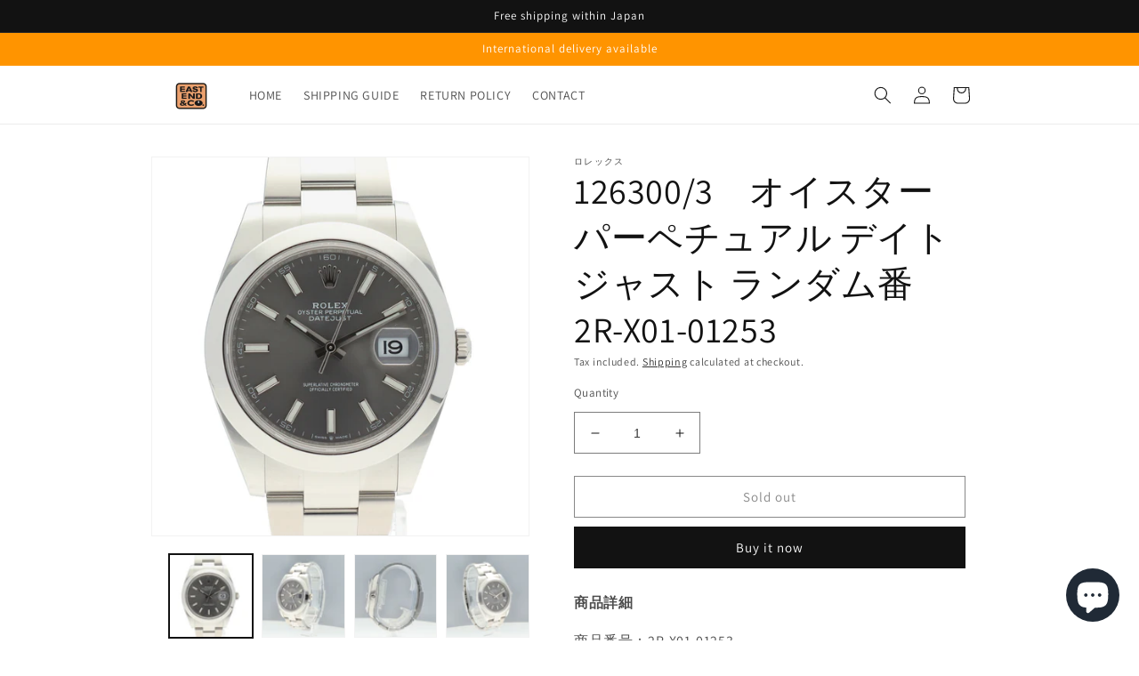

--- FILE ---
content_type: text/html; charset=utf-8
request_url: https://watch.eastend.co.jp/en/products/2r-x01-01253-jp
body_size: 29687
content:
<!doctype html>
<html class="no-js" lang="en">
  <head>
    <meta charset="utf-8">
    <meta http-equiv="X-UA-Compatible" content="IE=edge">
    <meta name="viewport" content="width=device-width,initial-scale=1">
    <!-- Google tag (gtag.js) -->
<script async src="https://www.googletagmanager.com/gtag/js?id=G-E2K0TLGW9F"></script>
<script>
  window.dataLayer = window.dataLayer || [];
  function gtag(){dataLayer.push(arguments);}
  gtag('js', new Date());

  gtag('config', 'G-E2K0TLGW9F');
</script>
    <meta name="theme-color" content="">
    
    <link rel="canonical" href="https://watch.eastend.co.jp/en/products/2r-x01-01253-jp">
    <link rel="preconnect" href="https://cdn.shopify.com" crossorigin><link rel="icon" type="image/png" href="//watch.eastend.co.jp/cdn/shop/files/eastendcompany.jpg?crop=center&height=32&v=1669278753&width=32"><link rel="preconnect" href="https://fonts.shopifycdn.com" crossorigin><title>
      ロレックス 126300/3　オイスターパーペチュアル デイトジャスト ランダム番　2R-X01-01253
 &ndash; Eastend Shop</title>

    
      <meta name="description" content="こちらの商品は未使用品でございます。詳しくは写真にてご確認ください。動作確認済です。問題なくご使用いただけます。機械状態はタイムグラファーの写真でご確認ください。国際保証書の日付は2022年12月です。有料にてメンテナンスを承ります。ご希望の方はご相談ください。こちらの商品は別店舗での同時販売もしております。そのため在庫確認が必要であり、他のお客様からのご予約や売り切れがある場合がございますのでご了承くださいませ。ご理解の程よろしくお願いいたします。ご不明点・ご要望がございましたら、お気軽にお問い合わせください。">
    

    

<meta property="og:site_name" content="Eastend Shop">
<meta property="og:url" content="https://watch.eastend.co.jp/en/products/2r-x01-01253-jp">
<meta property="og:title" content="126300/3　オイスターパーペチュアル デイトジャスト ランダム番　2R-X01-01253">
<meta property="og:type" content="product">
<meta property="og:description" content="こちらの商品は未使用品でございます。詳しくは写真にてご確認ください。動作確認済です。問題なくご使用いただけます。機械状態はタイムグラファーの写真でご確認ください。国際保証書の日付は2022年12月です。有料にてメンテナンスを承ります。ご希望の方はご相談ください。こちらの商品は別店舗での同時販売もしております。そのため在庫確認が必要であり、他のお客様からのご予約や売り切れがある場合がございますのでご了承くださいませ。ご理解の程よろしくお願いいたします。ご不明点・ご要望がございましたら、お気軽にお問い合わせください。"><meta property="og:image" content="http://watch.eastend.co.jp/cdn/shop/products/2R-X01-01253_1.jpg?v=1675931987">
  <meta property="og:image:secure_url" content="https://watch.eastend.co.jp/cdn/shop/products/2R-X01-01253_1.jpg?v=1675931987">
  <meta property="og:image:width" content="1500">
  <meta property="og:image:height" content="1500"><meta property="og:price:amount" content="1,405,800.00">
  <meta property="og:price:currency" content="JPY"><meta name="twitter:card" content="summary_large_image">
<meta name="twitter:title" content="126300/3　オイスターパーペチュアル デイトジャスト ランダム番　2R-X01-01253">
<meta name="twitter:description" content="こちらの商品は未使用品でございます。詳しくは写真にてご確認ください。動作確認済です。問題なくご使用いただけます。機械状態はタイムグラファーの写真でご確認ください。国際保証書の日付は2022年12月です。有料にてメンテナンスを承ります。ご希望の方はご相談ください。こちらの商品は別店舗での同時販売もしております。そのため在庫確認が必要であり、他のお客様からのご予約や売り切れがある場合がございますのでご了承くださいませ。ご理解の程よろしくお願いいたします。ご不明点・ご要望がございましたら、お気軽にお問い合わせください。">


    <script src="//watch.eastend.co.jp/cdn/shop/t/3/assets/global.js?v=149496944046504657681688434621" defer="defer"></script>
    <script>window.performance && window.performance.mark && window.performance.mark('shopify.content_for_header.start');</script><meta id="shopify-digital-wallet" name="shopify-digital-wallet" content="/68157079839/digital_wallets/dialog">
<meta name="shopify-checkout-api-token" content="fc7aa6acf7a98b6046f04003348e1ca5">
<meta id="in-context-paypal-metadata" data-shop-id="68157079839" data-venmo-supported="false" data-environment="production" data-locale="en_US" data-paypal-v4="true" data-currency="JPY">
<link rel="alternate" hreflang="x-default" href="https://watch.eastend.co.jp/products/2r-x01-01253-jp">
<link rel="alternate" hreflang="ja" href="https://watch.eastend.co.jp/products/2r-x01-01253-jp">
<link rel="alternate" hreflang="en" href="https://watch.eastend.co.jp/en/products/2r-x01-01253-jp">
<link rel="alternate" type="application/json+oembed" href="https://watch.eastend.co.jp/en/products/2r-x01-01253-jp.oembed">
<script async="async" src="/checkouts/internal/preloads.js?locale=en-JP"></script>
<script id="shopify-features" type="application/json">{"accessToken":"fc7aa6acf7a98b6046f04003348e1ca5","betas":["rich-media-storefront-analytics"],"domain":"watch.eastend.co.jp","predictiveSearch":false,"shopId":68157079839,"locale":"en"}</script>
<script>var Shopify = Shopify || {};
Shopify.shop = "e5a974.myshopify.com";
Shopify.locale = "en";
Shopify.currency = {"active":"JPY","rate":"1.0"};
Shopify.country = "JP";
Shopify.theme = {"name":"Dawn（完売価格非表示ver）","id":153333465375,"schema_name":"Dawn","schema_version":"7.0.1","theme_store_id":887,"role":"main"};
Shopify.theme.handle = "null";
Shopify.theme.style = {"id":null,"handle":null};
Shopify.cdnHost = "watch.eastend.co.jp/cdn";
Shopify.routes = Shopify.routes || {};
Shopify.routes.root = "/en/";</script>
<script type="module">!function(o){(o.Shopify=o.Shopify||{}).modules=!0}(window);</script>
<script>!function(o){function n(){var o=[];function n(){o.push(Array.prototype.slice.apply(arguments))}return n.q=o,n}var t=o.Shopify=o.Shopify||{};t.loadFeatures=n(),t.autoloadFeatures=n()}(window);</script>
<script id="shop-js-analytics" type="application/json">{"pageType":"product"}</script>
<script defer="defer" async type="module" src="//watch.eastend.co.jp/cdn/shopifycloud/shop-js/modules/v2/client.init-shop-cart-sync_BT-GjEfc.en.esm.js"></script>
<script defer="defer" async type="module" src="//watch.eastend.co.jp/cdn/shopifycloud/shop-js/modules/v2/chunk.common_D58fp_Oc.esm.js"></script>
<script defer="defer" async type="module" src="//watch.eastend.co.jp/cdn/shopifycloud/shop-js/modules/v2/chunk.modal_xMitdFEc.esm.js"></script>
<script type="module">
  await import("//watch.eastend.co.jp/cdn/shopifycloud/shop-js/modules/v2/client.init-shop-cart-sync_BT-GjEfc.en.esm.js");
await import("//watch.eastend.co.jp/cdn/shopifycloud/shop-js/modules/v2/chunk.common_D58fp_Oc.esm.js");
await import("//watch.eastend.co.jp/cdn/shopifycloud/shop-js/modules/v2/chunk.modal_xMitdFEc.esm.js");

  window.Shopify.SignInWithShop?.initShopCartSync?.({"fedCMEnabled":true,"windoidEnabled":true});

</script>
<script>(function() {
  var isLoaded = false;
  function asyncLoad() {
    if (isLoaded) return;
    isLoaded = true;
    var urls = ["https:\/\/cdn.nfcube.com\/instafeed-81142fc323601de19560bbd62c0ddfbc.js?shop=e5a974.myshopify.com"];
    for (var i = 0; i < urls.length; i++) {
      var s = document.createElement('script');
      s.type = 'text/javascript';
      s.async = true;
      s.src = urls[i];
      var x = document.getElementsByTagName('script')[0];
      x.parentNode.insertBefore(s, x);
    }
  };
  if(window.attachEvent) {
    window.attachEvent('onload', asyncLoad);
  } else {
    window.addEventListener('load', asyncLoad, false);
  }
})();</script>
<script id="__st">var __st={"a":68157079839,"offset":32400,"reqid":"19f2ca74-ee47-4e02-b108-445f0bf2ac1f-1769105395","pageurl":"watch.eastend.co.jp\/en\/products\/2r-x01-01253-jp","u":"4345284ad7b0","p":"product","rtyp":"product","rid":8107176788255};</script>
<script>window.ShopifyPaypalV4VisibilityTracking = true;</script>
<script id="captcha-bootstrap">!function(){'use strict';const t='contact',e='account',n='new_comment',o=[[t,t],['blogs',n],['comments',n],[t,'customer']],c=[[e,'customer_login'],[e,'guest_login'],[e,'recover_customer_password'],[e,'create_customer']],r=t=>t.map((([t,e])=>`form[action*='/${t}']:not([data-nocaptcha='true']) input[name='form_type'][value='${e}']`)).join(','),a=t=>()=>t?[...document.querySelectorAll(t)].map((t=>t.form)):[];function s(){const t=[...o],e=r(t);return a(e)}const i='password',u='form_key',d=['recaptcha-v3-token','g-recaptcha-response','h-captcha-response',i],f=()=>{try{return window.sessionStorage}catch{return}},m='__shopify_v',_=t=>t.elements[u];function p(t,e,n=!1){try{const o=window.sessionStorage,c=JSON.parse(o.getItem(e)),{data:r}=function(t){const{data:e,action:n}=t;return t[m]||n?{data:e,action:n}:{data:t,action:n}}(c);for(const[e,n]of Object.entries(r))t.elements[e]&&(t.elements[e].value=n);n&&o.removeItem(e)}catch(o){console.error('form repopulation failed',{error:o})}}const l='form_type',E='cptcha';function T(t){t.dataset[E]=!0}const w=window,h=w.document,L='Shopify',v='ce_forms',y='captcha';let A=!1;((t,e)=>{const n=(g='f06e6c50-85a8-45c8-87d0-21a2b65856fe',I='https://cdn.shopify.com/shopifycloud/storefront-forms-hcaptcha/ce_storefront_forms_captcha_hcaptcha.v1.5.2.iife.js',D={infoText:'Protected by hCaptcha',privacyText:'Privacy',termsText:'Terms'},(t,e,n)=>{const o=w[L][v],c=o.bindForm;if(c)return c(t,g,e,D).then(n);var r;o.q.push([[t,g,e,D],n]),r=I,A||(h.body.append(Object.assign(h.createElement('script'),{id:'captcha-provider',async:!0,src:r})),A=!0)});var g,I,D;w[L]=w[L]||{},w[L][v]=w[L][v]||{},w[L][v].q=[],w[L][y]=w[L][y]||{},w[L][y].protect=function(t,e){n(t,void 0,e),T(t)},Object.freeze(w[L][y]),function(t,e,n,w,h,L){const[v,y,A,g]=function(t,e,n){const i=e?o:[],u=t?c:[],d=[...i,...u],f=r(d),m=r(i),_=r(d.filter((([t,e])=>n.includes(e))));return[a(f),a(m),a(_),s()]}(w,h,L),I=t=>{const e=t.target;return e instanceof HTMLFormElement?e:e&&e.form},D=t=>v().includes(t);t.addEventListener('submit',(t=>{const e=I(t);if(!e)return;const n=D(e)&&!e.dataset.hcaptchaBound&&!e.dataset.recaptchaBound,o=_(e),c=g().includes(e)&&(!o||!o.value);(n||c)&&t.preventDefault(),c&&!n&&(function(t){try{if(!f())return;!function(t){const e=f();if(!e)return;const n=_(t);if(!n)return;const o=n.value;o&&e.removeItem(o)}(t);const e=Array.from(Array(32),(()=>Math.random().toString(36)[2])).join('');!function(t,e){_(t)||t.append(Object.assign(document.createElement('input'),{type:'hidden',name:u})),t.elements[u].value=e}(t,e),function(t,e){const n=f();if(!n)return;const o=[...t.querySelectorAll(`input[type='${i}']`)].map((({name:t})=>t)),c=[...d,...o],r={};for(const[a,s]of new FormData(t).entries())c.includes(a)||(r[a]=s);n.setItem(e,JSON.stringify({[m]:1,action:t.action,data:r}))}(t,e)}catch(e){console.error('failed to persist form',e)}}(e),e.submit())}));const S=(t,e)=>{t&&!t.dataset[E]&&(n(t,e.some((e=>e===t))),T(t))};for(const o of['focusin','change'])t.addEventListener(o,(t=>{const e=I(t);D(e)&&S(e,y())}));const B=e.get('form_key'),M=e.get(l),P=B&&M;t.addEventListener('DOMContentLoaded',(()=>{const t=y();if(P)for(const e of t)e.elements[l].value===M&&p(e,B);[...new Set([...A(),...v().filter((t=>'true'===t.dataset.shopifyCaptcha))])].forEach((e=>S(e,t)))}))}(h,new URLSearchParams(w.location.search),n,t,e,['guest_login'])})(!0,!0)}();</script>
<script integrity="sha256-4kQ18oKyAcykRKYeNunJcIwy7WH5gtpwJnB7kiuLZ1E=" data-source-attribution="shopify.loadfeatures" defer="defer" src="//watch.eastend.co.jp/cdn/shopifycloud/storefront/assets/storefront/load_feature-a0a9edcb.js" crossorigin="anonymous"></script>
<script data-source-attribution="shopify.dynamic_checkout.dynamic.init">var Shopify=Shopify||{};Shopify.PaymentButton=Shopify.PaymentButton||{isStorefrontPortableWallets:!0,init:function(){window.Shopify.PaymentButton.init=function(){};var t=document.createElement("script");t.src="https://watch.eastend.co.jp/cdn/shopifycloud/portable-wallets/latest/portable-wallets.en.js",t.type="module",document.head.appendChild(t)}};
</script>
<script data-source-attribution="shopify.dynamic_checkout.buyer_consent">
  function portableWalletsHideBuyerConsent(e){var t=document.getElementById("shopify-buyer-consent"),n=document.getElementById("shopify-subscription-policy-button");t&&n&&(t.classList.add("hidden"),t.setAttribute("aria-hidden","true"),n.removeEventListener("click",e))}function portableWalletsShowBuyerConsent(e){var t=document.getElementById("shopify-buyer-consent"),n=document.getElementById("shopify-subscription-policy-button");t&&n&&(t.classList.remove("hidden"),t.removeAttribute("aria-hidden"),n.addEventListener("click",e))}window.Shopify?.PaymentButton&&(window.Shopify.PaymentButton.hideBuyerConsent=portableWalletsHideBuyerConsent,window.Shopify.PaymentButton.showBuyerConsent=portableWalletsShowBuyerConsent);
</script>
<script>
  function portableWalletsCleanup(e){e&&e.src&&console.error("Failed to load portable wallets script "+e.src);var t=document.querySelectorAll("shopify-accelerated-checkout .shopify-payment-button__skeleton, shopify-accelerated-checkout-cart .wallet-cart-button__skeleton"),e=document.getElementById("shopify-buyer-consent");for(let e=0;e<t.length;e++)t[e].remove();e&&e.remove()}function portableWalletsNotLoadedAsModule(e){e instanceof ErrorEvent&&"string"==typeof e.message&&e.message.includes("import.meta")&&"string"==typeof e.filename&&e.filename.includes("portable-wallets")&&(window.removeEventListener("error",portableWalletsNotLoadedAsModule),window.Shopify.PaymentButton.failedToLoad=e,"loading"===document.readyState?document.addEventListener("DOMContentLoaded",window.Shopify.PaymentButton.init):window.Shopify.PaymentButton.init())}window.addEventListener("error",portableWalletsNotLoadedAsModule);
</script>

<script type="module" src="https://watch.eastend.co.jp/cdn/shopifycloud/portable-wallets/latest/portable-wallets.en.js" onError="portableWalletsCleanup(this)" crossorigin="anonymous"></script>
<script nomodule>
  document.addEventListener("DOMContentLoaded", portableWalletsCleanup);
</script>

<script id='scb4127' type='text/javascript' async='' src='https://watch.eastend.co.jp/cdn/shopifycloud/privacy-banner/storefront-banner.js'></script><link id="shopify-accelerated-checkout-styles" rel="stylesheet" media="screen" href="https://watch.eastend.co.jp/cdn/shopifycloud/portable-wallets/latest/accelerated-checkout-backwards-compat.css" crossorigin="anonymous">
<style id="shopify-accelerated-checkout-cart">
        #shopify-buyer-consent {
  margin-top: 1em;
  display: inline-block;
  width: 100%;
}

#shopify-buyer-consent.hidden {
  display: none;
}

#shopify-subscription-policy-button {
  background: none;
  border: none;
  padding: 0;
  text-decoration: underline;
  font-size: inherit;
  cursor: pointer;
}

#shopify-subscription-policy-button::before {
  box-shadow: none;
}

      </style>
<script id="sections-script" data-sections="header,footer" defer="defer" src="//watch.eastend.co.jp/cdn/shop/t/3/compiled_assets/scripts.js?v=2488"></script>
<script>window.performance && window.performance.mark && window.performance.mark('shopify.content_for_header.end');</script>


    <style data-shopify>
      @font-face {
  font-family: Assistant;
  font-weight: 400;
  font-style: normal;
  font-display: swap;
  src: url("//watch.eastend.co.jp/cdn/fonts/assistant/assistant_n4.9120912a469cad1cc292572851508ca49d12e768.woff2") format("woff2"),
       url("//watch.eastend.co.jp/cdn/fonts/assistant/assistant_n4.6e9875ce64e0fefcd3f4446b7ec9036b3ddd2985.woff") format("woff");
}

      @font-face {
  font-family: Assistant;
  font-weight: 700;
  font-style: normal;
  font-display: swap;
  src: url("//watch.eastend.co.jp/cdn/fonts/assistant/assistant_n7.bf44452348ec8b8efa3aa3068825305886b1c83c.woff2") format("woff2"),
       url("//watch.eastend.co.jp/cdn/fonts/assistant/assistant_n7.0c887fee83f6b3bda822f1150b912c72da0f7b64.woff") format("woff");
}

      
      
      @font-face {
  font-family: Assistant;
  font-weight: 400;
  font-style: normal;
  font-display: swap;
  src: url("//watch.eastend.co.jp/cdn/fonts/assistant/assistant_n4.9120912a469cad1cc292572851508ca49d12e768.woff2") format("woff2"),
       url("//watch.eastend.co.jp/cdn/fonts/assistant/assistant_n4.6e9875ce64e0fefcd3f4446b7ec9036b3ddd2985.woff") format("woff");
}


      :root {
        --font-body-family: Assistant, sans-serif;
        --font-body-style: normal;
        --font-body-weight: 400;
        --font-body-weight-bold: 700;

        --font-heading-family: Assistant, sans-serif;
        --font-heading-style: normal;
        --font-heading-weight: 400;

        --font-body-scale: 1.0;
        --font-heading-scale: 1.0;

        --color-base-text: 18, 18, 18;
        --color-shadow: 18, 18, 18;
        --color-base-background-1: 255, 255, 255;
        --color-base-background-2: 255, 235, 222;
        --color-base-solid-button-labels: 255, 255, 255;
        --color-base-outline-button-labels: 18, 18, 18;
        --color-base-accent-1: 18, 18, 18;
        --color-base-accent-2: 255, 148, 0;
        --payment-terms-background-color: #ffffff;

        --gradient-base-background-1: #ffffff;
        --gradient-base-background-2: #ffebde;
        --gradient-base-accent-1: #121212;
        --gradient-base-accent-2: #ff9400;

        --media-padding: px;
        --media-border-opacity: 0.05;
        --media-border-width: 1px;
        --media-radius: 0px;
        --media-shadow-opacity: 0.0;
        --media-shadow-horizontal-offset: -40px;
        --media-shadow-vertical-offset: -40px;
        --media-shadow-blur-radius: 5px;
        --media-shadow-visible: 0;

        --page-width: 100rem;
        --page-width-margin: 0rem;

        --product-card-image-padding: 0.0rem;
        --product-card-corner-radius: 0.0rem;
        --product-card-text-alignment: left;
        --product-card-border-width: 0.0rem;
        --product-card-border-opacity: 0.1;
        --product-card-shadow-opacity: 0.0;
        --product-card-shadow-visible: 0;
        --product-card-shadow-horizontal-offset: 0.0rem;
        --product-card-shadow-vertical-offset: 0.4rem;
        --product-card-shadow-blur-radius: 0.5rem;

        --collection-card-image-padding: 0.0rem;
        --collection-card-corner-radius: 0.0rem;
        --collection-card-text-alignment: left;
        --collection-card-border-width: 0.0rem;
        --collection-card-border-opacity: 0.1;
        --collection-card-shadow-opacity: 0.0;
        --collection-card-shadow-visible: 0;
        --collection-card-shadow-horizontal-offset: 0.0rem;
        --collection-card-shadow-vertical-offset: 0.4rem;
        --collection-card-shadow-blur-radius: 0.5rem;

        --blog-card-image-padding: 0.0rem;
        --blog-card-corner-radius: 0.0rem;
        --blog-card-text-alignment: left;
        --blog-card-border-width: 0.0rem;
        --blog-card-border-opacity: 0.1;
        --blog-card-shadow-opacity: 0.0;
        --blog-card-shadow-visible: 0;
        --blog-card-shadow-horizontal-offset: 0.0rem;
        --blog-card-shadow-vertical-offset: 0.4rem;
        --blog-card-shadow-blur-radius: 0.5rem;

        --badge-corner-radius: 4.0rem;

        --popup-border-width: 1px;
        --popup-border-opacity: 0.1;
        --popup-corner-radius: 0px;
        --popup-shadow-opacity: 0.0;
        --popup-shadow-horizontal-offset: -40px;
        --popup-shadow-vertical-offset: -40px;
        --popup-shadow-blur-radius: 5px;

        --drawer-border-width: 1px;
        --drawer-border-opacity: 0.1;
        --drawer-shadow-opacity: 0.0;
        --drawer-shadow-horizontal-offset: 0px;
        --drawer-shadow-vertical-offset: 4px;
        --drawer-shadow-blur-radius: 5px;

        --spacing-sections-desktop: 100px;
        --spacing-sections-mobile: 70px;

        --grid-desktop-vertical-spacing: 40px;
        --grid-desktop-horizontal-spacing: 40px;
        --grid-mobile-vertical-spacing: 20px;
        --grid-mobile-horizontal-spacing: 20px;

        --text-boxes-border-opacity: 0.1;
        --text-boxes-border-width: 0px;
        --text-boxes-radius: 0px;
        --text-boxes-shadow-opacity: 0.0;
        --text-boxes-shadow-visible: 0;
        --text-boxes-shadow-horizontal-offset: 40px;
        --text-boxes-shadow-vertical-offset: 40px;
        --text-boxes-shadow-blur-radius: 5px;

        --buttons-radius: 0px;
        --buttons-radius-outset: 0px;
        --buttons-border-width: 1px;
        --buttons-border-opacity: 1.0;
        --buttons-shadow-opacity: 0.0;
        --buttons-shadow-visible: 0;
        --buttons-shadow-horizontal-offset: -12px;
        --buttons-shadow-vertical-offset: -12px;
        --buttons-shadow-blur-radius: 0px;
        --buttons-border-offset: 0px;

        --inputs-radius: 0px;
        --inputs-border-width: 1px;
        --inputs-border-opacity: 0.55;
        --inputs-shadow-opacity: 0.0;
        --inputs-shadow-horizontal-offset: 0px;
        --inputs-margin-offset: 0px;
        --inputs-shadow-vertical-offset: -12px;
        --inputs-shadow-blur-radius: 5px;
        --inputs-radius-outset: 0px;

        --variant-pills-radius: 40px;
        --variant-pills-border-width: 1px;
        --variant-pills-border-opacity: 0.55;
        --variant-pills-shadow-opacity: 0.0;
        --variant-pills-shadow-horizontal-offset: -12px;
        --variant-pills-shadow-vertical-offset: -12px;
        --variant-pills-shadow-blur-radius: 5px;
      }

      *,
      *::before,
      *::after {
        box-sizing: inherit;
      }

      html {
        box-sizing: border-box;
        font-size: calc(var(--font-body-scale) * 62.5%);
        height: 100%;
      }

      body {
        display: grid;
        grid-template-rows: auto auto 1fr auto;
        grid-template-columns: 100%;
        min-height: 100%;
        margin: 0;
        font-size: 1.5rem;
        letter-spacing: 0.06rem;
        line-height: calc(1 + 0.8 / var(--font-body-scale));
        font-family: var(--font-body-family);
        font-style: var(--font-body-style);
        font-weight: var(--font-body-weight);
      }

      @media screen and (min-width: 750px) {
        body {
          font-size: 1.6rem;
        }
      }
    </style>

    <link href="//watch.eastend.co.jp/cdn/shop/t/3/assets/base.css?v=88290808517547527771688434621" rel="stylesheet" type="text/css" media="all" />
    <link href="//watch.eastend.co.jp/cdn/shop/t/3/assets/new.css?v=69989577586647239801688434621" rel="stylesheet" type="text/css" media="all" />
<link rel="preload" as="font" href="//watch.eastend.co.jp/cdn/fonts/assistant/assistant_n4.9120912a469cad1cc292572851508ca49d12e768.woff2" type="font/woff2" crossorigin><link rel="preload" as="font" href="//watch.eastend.co.jp/cdn/fonts/assistant/assistant_n4.9120912a469cad1cc292572851508ca49d12e768.woff2" type="font/woff2" crossorigin><link rel="stylesheet" href="//watch.eastend.co.jp/cdn/shop/t/3/assets/component-predictive-search.css?v=83512081251802922551688434621" media="print" onload="this.media='all'"><script>document.documentElement.className = document.documentElement.className.replace('no-js', 'js');
    if (Shopify.designMode) {
      document.documentElement.classList.add('shopify-design-mode');
    }
    </script>
  <!-- "snippets/weglot_hreftags.liquid" was not rendered, the associated app was uninstalled -->
<!-- "snippets/weglot_switcher.liquid" was not rendered, the associated app was uninstalled -->
<style type='text/css'>
  .baCountry{width:30px;height:20px;display:inline-block;vertical-align:middle;margin-right:6px;background-size:30px!important;border-radius:4px;background-repeat:no-repeat}
  .baCountry-traditional .baCountry{background-image:url(https://cdn.shopify.com/s/files/1/0194/1736/6592/t/1/assets/ba-flags.png?=14261939516959647149);height:19px!important}
  .baCountry-modern .baCountry{background-image:url(https://cdn.shopify.com/s/files/1/0194/1736/6592/t/1/assets/ba-flags.png?=14261939516959647149)}
  .baCountry-NO-FLAG{background-position:0 0}.baCountry-AD{background-position:0 -20px}.baCountry-AED{background-position:0 -40px}.baCountry-AFN{background-position:0 -60px}.baCountry-AG{background-position:0 -80px}.baCountry-AI{background-position:0 -100px}.baCountry-ALL{background-position:0 -120px}.baCountry-AMD{background-position:0 -140px}.baCountry-AOA{background-position:0 -160px}.baCountry-ARS{background-position:0 -180px}.baCountry-AS{background-position:0 -200px}.baCountry-AT{background-position:0 -220px}.baCountry-AUD{background-position:0 -240px}.baCountry-AWG{background-position:0 -260px}.baCountry-AZN{background-position:0 -280px}.baCountry-BAM{background-position:0 -300px}.baCountry-BBD{background-position:0 -320px}.baCountry-BDT{background-position:0 -340px}.baCountry-BE{background-position:0 -360px}.baCountry-BF{background-position:0 -380px}.baCountry-BGN{background-position:0 -400px}.baCountry-BHD{background-position:0 -420px}.baCountry-BIF{background-position:0 -440px}.baCountry-BJ{background-position:0 -460px}.baCountry-BMD{background-position:0 -480px}.baCountry-BND{background-position:0 -500px}.baCountry-BOB{background-position:0 -520px}.baCountry-BRL{background-position:0 -540px}.baCountry-BSD{background-position:0 -560px}.baCountry-BTN{background-position:0 -580px}.baCountry-BWP{background-position:0 -600px}.baCountry-BYN{background-position:0 -620px}.baCountry-BZD{background-position:0 -640px}.baCountry-CAD{background-position:0 -660px}.baCountry-CC{background-position:0 -680px}.baCountry-CDF{background-position:0 -700px}.baCountry-CG{background-position:0 -720px}.baCountry-CHF{background-position:0 -740px}.baCountry-CI{background-position:0 -760px}.baCountry-CK{background-position:0 -780px}.baCountry-CLP{background-position:0 -800px}.baCountry-CM{background-position:0 -820px}.baCountry-CNY{background-position:0 -840px}.baCountry-COP{background-position:0 -860px}.baCountry-CRC{background-position:0 -880px}.baCountry-CU{background-position:0 -900px}.baCountry-CX{background-position:0 -920px}.baCountry-CY{background-position:0 -940px}.baCountry-CZK{background-position:0 -960px}.baCountry-DE{background-position:0 -980px}.baCountry-DJF{background-position:0 -1000px}.baCountry-DKK{background-position:0 -1020px}.baCountry-DM{background-position:0 -1040px}.baCountry-DOP{background-position:0 -1060px}.baCountry-DZD{background-position:0 -1080px}.baCountry-EC{background-position:0 -1100px}.baCountry-EE{background-position:0 -1120px}.baCountry-EGP{background-position:0 -1140px}.baCountry-ER{background-position:0 -1160px}.baCountry-ES{background-position:0 -1180px}.baCountry-ETB{background-position:0 -1200px}.baCountry-EUR{background-position:0 -1220px}.baCountry-FI{background-position:0 -1240px}.baCountry-FJD{background-position:0 -1260px}.baCountry-FKP{background-position:0 -1280px}.baCountry-FO{background-position:0 -1300px}.baCountry-FR{background-position:0 -1320px}.baCountry-GA{background-position:0 -1340px}.baCountry-GBP{background-position:0 -1360px}.baCountry-GD{background-position:0 -1380px}.baCountry-GEL{background-position:0 -1400px}.baCountry-GHS{background-position:0 -1420px}.baCountry-GIP{background-position:0 -1440px}.baCountry-GL{background-position:0 -1460px}.baCountry-GMD{background-position:0 -1480px}.baCountry-GNF{background-position:0 -1500px}.baCountry-GQ{background-position:0 -1520px}.baCountry-GR{background-position:0 -1540px}.baCountry-GTQ{background-position:0 -1560px}.baCountry-GU{background-position:0 -1580px}.baCountry-GW{background-position:0 -1600px}.baCountry-HKD{background-position:0 -1620px}.baCountry-HNL{background-position:0 -1640px}.baCountry-HRK{background-position:0 -1660px}.baCountry-HTG{background-position:0 -1680px}.baCountry-HUF{background-position:0 -1700px}.baCountry-IDR{background-position:0 -1720px}.baCountry-IE{background-position:0 -1740px}.baCountry-ILS{background-position:0 -1760px}.baCountry-INR{background-position:0 -1780px}.baCountry-IO{background-position:0 -1800px}.baCountry-IQD{background-position:0 -1820px}.baCountry-IRR{background-position:0 -1840px}.baCountry-ISK{background-position:0 -1860px}.baCountry-IT{background-position:0 -1880px}.baCountry-JMD{background-position:0 -1900px}.baCountry-JOD{background-position:0 -1920px}.baCountry-JPY{background-position:0 -1940px}.baCountry-KES{background-position:0 -1960px}.baCountry-KGS{background-position:0 -1980px}.baCountry-KHR{background-position:0 -2000px}.baCountry-KI{background-position:0 -2020px}.baCountry-KMF{background-position:0 -2040px}.baCountry-KN{background-position:0 -2060px}.baCountry-KP{background-position:0 -2080px}.baCountry-KRW{background-position:0 -2100px}.baCountry-KWD{background-position:0 -2120px}.baCountry-KYD{background-position:0 -2140px}.baCountry-KZT{background-position:0 -2160px}.baCountry-LBP{background-position:0 -2180px}.baCountry-LI{background-position:0 -2200px}.baCountry-LKR{background-position:0 -2220px}.baCountry-LRD{background-position:0 -2240px}.baCountry-LSL{background-position:0 -2260px}.baCountry-LT{background-position:0 -2280px}.baCountry-LU{background-position:0 -2300px}.baCountry-LV{background-position:0 -2320px}.baCountry-LYD{background-position:0 -2340px}.baCountry-MAD{background-position:0 -2360px}.baCountry-MC{background-position:0 -2380px}.baCountry-MDL{background-position:0 -2400px}.baCountry-ME{background-position:0 -2420px}.baCountry-MGA{background-position:0 -2440px}.baCountry-MKD{background-position:0 -2460px}.baCountry-ML{background-position:0 -2480px}.baCountry-MMK{background-position:0 -2500px}.baCountry-MN{background-position:0 -2520px}.baCountry-MOP{background-position:0 -2540px}.baCountry-MQ{background-position:0 -2560px}.baCountry-MR{background-position:0 -2580px}.baCountry-MS{background-position:0 -2600px}.baCountry-MT{background-position:0 -2620px}.baCountry-MUR{background-position:0 -2640px}.baCountry-MVR{background-position:0 -2660px}.baCountry-MWK{background-position:0 -2680px}.baCountry-MXN{background-position:0 -2700px}.baCountry-MYR{background-position:0 -2720px}.baCountry-MZN{background-position:0 -2740px}.baCountry-NAD{background-position:0 -2760px}.baCountry-NE{background-position:0 -2780px}.baCountry-NF{background-position:0 -2800px}.baCountry-NG{background-position:0 -2820px}.baCountry-NIO{background-position:0 -2840px}.baCountry-NL{background-position:0 -2860px}.baCountry-NOK{background-position:0 -2880px}.baCountry-NPR{background-position:0 -2900px}.baCountry-NR{background-position:0 -2920px}.baCountry-NU{background-position:0 -2940px}.baCountry-NZD{background-position:0 -2960px}.baCountry-OMR{background-position:0 -2980px}.baCountry-PAB{background-position:0 -3000px}.baCountry-PEN{background-position:0 -3020px}.baCountry-PGK{background-position:0 -3040px}.baCountry-PHP{background-position:0 -3060px}.baCountry-PKR{background-position:0 -3080px}.baCountry-PLN{background-position:0 -3100px}.baCountry-PR{background-position:0 -3120px}.baCountry-PS{background-position:0 -3140px}.baCountry-PT{background-position:0 -3160px}.baCountry-PW{background-position:0 -3180px}.baCountry-QAR{background-position:0 -3200px}.baCountry-RON{background-position:0 -3220px}.baCountry-RSD{background-position:0 -3240px}.baCountry-RUB{background-position:0 -3260px}.baCountry-RWF{background-position:0 -3280px}.baCountry-SAR{background-position:0 -3300px}.baCountry-SBD{background-position:0 -3320px}.baCountry-SCR{background-position:0 -3340px}.baCountry-SDG{background-position:0 -3360px}.baCountry-SEK{background-position:0 -3380px}.baCountry-SGD{background-position:0 -3400px}.baCountry-SI{background-position:0 -3420px}.baCountry-SK{background-position:0 -3440px}.baCountry-SLL{background-position:0 -3460px}.baCountry-SM{background-position:0 -3480px}.baCountry-SN{background-position:0 -3500px}.baCountry-SO{background-position:0 -3520px}.baCountry-SRD{background-position:0 -3540px}.baCountry-SSP{background-position:0 -3560px}.baCountry-STD{background-position:0 -3580px}.baCountry-SV{background-position:0 -3600px}.baCountry-SYP{background-position:0 -3620px}.baCountry-SZL{background-position:0 -3640px}.baCountry-TC{background-position:0 -3660px}.baCountry-TD{background-position:0 -3680px}.baCountry-TG{background-position:0 -3700px}.baCountry-THB{background-position:0 -3720px}.baCountry-TJS{background-position:0 -3740px}.baCountry-TK{background-position:0 -3760px}.baCountry-TMT{background-position:0 -3780px}.baCountry-TND{background-position:0 -3800px}.baCountry-TOP{background-position:0 -3820px}.baCountry-TRY{background-position:0 -3840px}.baCountry-TTD{background-position:0 -3860px}.baCountry-TWD{background-position:0 -3880px}.baCountry-TZS{background-position:0 -3900px}.baCountry-UAH{background-position:0 -3920px}.baCountry-UGX{background-position:0 -3940px}.baCountry-USD{background-position:0 -3960px}.baCountry-UYU{background-position:0 -3980px}.baCountry-UZS{background-position:0 -4000px}.baCountry-VEF{background-position:0 -4020px}.baCountry-VG{background-position:0 -4040px}.baCountry-VI{background-position:0 -4060px}.baCountry-VND{background-position:0 -4080px}.baCountry-VUV{background-position:0 -4100px}.baCountry-WST{background-position:0 -4120px}.baCountry-XAF{background-position:0 -4140px}.baCountry-XPF{background-position:0 -4160px}.baCountry-YER{background-position:0 -4180px}.baCountry-ZAR{background-position:0 -4200px}.baCountry-ZM{background-position:0 -4220px}.baCountry-ZW{background-position:0 -4240px}
  .bacurr-checkoutNotice{margin: 3px 10px 0 10px;left: 0;right: 0;text-align: center;}
  @media (min-width:750px) {.bacurr-checkoutNotice{position: absolute;}}
</style>

<script>
    window.baCurr = window.baCurr || {};
    window.baCurr.config = {}; window.baCurr.rePeat = function () {};
    Object.assign(window.baCurr.config, {
      "enabled":false,
      "manual_placement":"",
      "night_time":false,
      "round_by_default":false,
      "display_position":"",
      "display_position_type":"floating",
      "custom_code":{"css":""},
      "flag_type":"",
      "flag_design":"modern",
      "round_style":"",
      "round_dec":"",
      "chosen_cur":,
      "desktop_visible":false,
      "mob_visible":false,
      "money_mouse_show":false,
      "textColor":"",
      "flag_theme":"default",
      "selector_hover_hex":"",
      "lightning":false,
      "mob_manual_placement":"",
      "mob_placement":"",
      "mob_placement_type":"floating",
      "moneyWithCurrencyFormat":false,
      "ui_style":"default",
      "user_curr":"",
      "auto_loc":false,
      "auto_pref":false,
      "selector_bg_hex":"",
      "selector_border_type":"",
      "cart_alert_bg_hex":"",
      "cart_alert_note":"",
      "cart_alert_state":false,
      "cart_alert_font_hex":""
    },{
      money_format: "\u003cspan class=money\u003e¥{{amount}}\u003c\/span\u003e",
      money_with_currency_format: "\u003cspan class=money\u003e¥{{amount}} JPY\u003c\/span\u003e",
      user_curr: "JPY"
    });
    window.baCurr.config.multi_curr = [];
    
    window.baCurr.config.final_currency = "JPY" || '';
    window.baCurr.config.multi_curr = "JPY".split(',') || '';

    (function(window, document) {"use strict";
      function onload(){
        function insertPopupMessageJs(){
          var head = document.getElementsByTagName('head')[0];
          var script = document.createElement('script');
          script.src = ('https:' == document.location.protocol ? 'https://' : 'http://') + 'currency.boosterapps.com/preview_curr.js';
          script.type = 'text/javascript';
          head.appendChild(script);
        }

        if(document.location.search.indexOf("preview_cur=1") > -1){
          setTimeout(function(){
            window.currency_preview_result = document.getElementById("baCurrSelector").length > 0 ? 'success' : 'error';
            insertPopupMessageJs();
          }, 1000);
        }
      }

      var head = document.getElementsByTagName('head')[0];
      var script = document.createElement('script');
      script.src = ('https:' == document.location.protocol ? 'https://' : 'http://') + "";
      script.type = 'text/javascript';
      script.onload = script.onreadystatechange = function() {
      if (script.readyState) {
        if (script.readyState === 'complete' || script.readyState === 'loaded') {
          script.onreadystatechange = null;
            onload();
          }
        }
        else {
          onload();
        }
      };
      head.appendChild(script);

    }(window, document));
</script>

<script src="https://cdn.shopify.com/extensions/e8878072-2f6b-4e89-8082-94b04320908d/inbox-1254/assets/inbox-chat-loader.js" type="text/javascript" defer="defer"></script>
<link href="https://monorail-edge.shopifysvc.com" rel="dns-prefetch">
<script>(function(){if ("sendBeacon" in navigator && "performance" in window) {try {var session_token_from_headers = performance.getEntriesByType('navigation')[0].serverTiming.find(x => x.name == '_s').description;} catch {var session_token_from_headers = undefined;}var session_cookie_matches = document.cookie.match(/_shopify_s=([^;]*)/);var session_token_from_cookie = session_cookie_matches && session_cookie_matches.length === 2 ? session_cookie_matches[1] : "";var session_token = session_token_from_headers || session_token_from_cookie || "";function handle_abandonment_event(e) {var entries = performance.getEntries().filter(function(entry) {return /monorail-edge.shopifysvc.com/.test(entry.name);});if (!window.abandonment_tracked && entries.length === 0) {window.abandonment_tracked = true;var currentMs = Date.now();var navigation_start = performance.timing.navigationStart;var payload = {shop_id: 68157079839,url: window.location.href,navigation_start,duration: currentMs - navigation_start,session_token,page_type: "product"};window.navigator.sendBeacon("https://monorail-edge.shopifysvc.com/v1/produce", JSON.stringify({schema_id: "online_store_buyer_site_abandonment/1.1",payload: payload,metadata: {event_created_at_ms: currentMs,event_sent_at_ms: currentMs}}));}}window.addEventListener('pagehide', handle_abandonment_event);}}());</script>
<script id="web-pixels-manager-setup">(function e(e,d,r,n,o){if(void 0===o&&(o={}),!Boolean(null===(a=null===(i=window.Shopify)||void 0===i?void 0:i.analytics)||void 0===a?void 0:a.replayQueue)){var i,a;window.Shopify=window.Shopify||{};var t=window.Shopify;t.analytics=t.analytics||{};var s=t.analytics;s.replayQueue=[],s.publish=function(e,d,r){return s.replayQueue.push([e,d,r]),!0};try{self.performance.mark("wpm:start")}catch(e){}var l=function(){var e={modern:/Edge?\/(1{2}[4-9]|1[2-9]\d|[2-9]\d{2}|\d{4,})\.\d+(\.\d+|)|Firefox\/(1{2}[4-9]|1[2-9]\d|[2-9]\d{2}|\d{4,})\.\d+(\.\d+|)|Chrom(ium|e)\/(9{2}|\d{3,})\.\d+(\.\d+|)|(Maci|X1{2}).+ Version\/(15\.\d+|(1[6-9]|[2-9]\d|\d{3,})\.\d+)([,.]\d+|)( \(\w+\)|)( Mobile\/\w+|) Safari\/|Chrome.+OPR\/(9{2}|\d{3,})\.\d+\.\d+|(CPU[ +]OS|iPhone[ +]OS|CPU[ +]iPhone|CPU IPhone OS|CPU iPad OS)[ +]+(15[._]\d+|(1[6-9]|[2-9]\d|\d{3,})[._]\d+)([._]\d+|)|Android:?[ /-](13[3-9]|1[4-9]\d|[2-9]\d{2}|\d{4,})(\.\d+|)(\.\d+|)|Android.+Firefox\/(13[5-9]|1[4-9]\d|[2-9]\d{2}|\d{4,})\.\d+(\.\d+|)|Android.+Chrom(ium|e)\/(13[3-9]|1[4-9]\d|[2-9]\d{2}|\d{4,})\.\d+(\.\d+|)|SamsungBrowser\/([2-9]\d|\d{3,})\.\d+/,legacy:/Edge?\/(1[6-9]|[2-9]\d|\d{3,})\.\d+(\.\d+|)|Firefox\/(5[4-9]|[6-9]\d|\d{3,})\.\d+(\.\d+|)|Chrom(ium|e)\/(5[1-9]|[6-9]\d|\d{3,})\.\d+(\.\d+|)([\d.]+$|.*Safari\/(?![\d.]+ Edge\/[\d.]+$))|(Maci|X1{2}).+ Version\/(10\.\d+|(1[1-9]|[2-9]\d|\d{3,})\.\d+)([,.]\d+|)( \(\w+\)|)( Mobile\/\w+|) Safari\/|Chrome.+OPR\/(3[89]|[4-9]\d|\d{3,})\.\d+\.\d+|(CPU[ +]OS|iPhone[ +]OS|CPU[ +]iPhone|CPU IPhone OS|CPU iPad OS)[ +]+(10[._]\d+|(1[1-9]|[2-9]\d|\d{3,})[._]\d+)([._]\d+|)|Android:?[ /-](13[3-9]|1[4-9]\d|[2-9]\d{2}|\d{4,})(\.\d+|)(\.\d+|)|Mobile Safari.+OPR\/([89]\d|\d{3,})\.\d+\.\d+|Android.+Firefox\/(13[5-9]|1[4-9]\d|[2-9]\d{2}|\d{4,})\.\d+(\.\d+|)|Android.+Chrom(ium|e)\/(13[3-9]|1[4-9]\d|[2-9]\d{2}|\d{4,})\.\d+(\.\d+|)|Android.+(UC? ?Browser|UCWEB|U3)[ /]?(15\.([5-9]|\d{2,})|(1[6-9]|[2-9]\d|\d{3,})\.\d+)\.\d+|SamsungBrowser\/(5\.\d+|([6-9]|\d{2,})\.\d+)|Android.+MQ{2}Browser\/(14(\.(9|\d{2,})|)|(1[5-9]|[2-9]\d|\d{3,})(\.\d+|))(\.\d+|)|K[Aa][Ii]OS\/(3\.\d+|([4-9]|\d{2,})\.\d+)(\.\d+|)/},d=e.modern,r=e.legacy,n=navigator.userAgent;return n.match(d)?"modern":n.match(r)?"legacy":"unknown"}(),u="modern"===l?"modern":"legacy",c=(null!=n?n:{modern:"",legacy:""})[u],f=function(e){return[e.baseUrl,"/wpm","/b",e.hashVersion,"modern"===e.buildTarget?"m":"l",".js"].join("")}({baseUrl:d,hashVersion:r,buildTarget:u}),m=function(e){var d=e.version,r=e.bundleTarget,n=e.surface,o=e.pageUrl,i=e.monorailEndpoint;return{emit:function(e){var a=e.status,t=e.errorMsg,s=(new Date).getTime(),l=JSON.stringify({metadata:{event_sent_at_ms:s},events:[{schema_id:"web_pixels_manager_load/3.1",payload:{version:d,bundle_target:r,page_url:o,status:a,surface:n,error_msg:t},metadata:{event_created_at_ms:s}}]});if(!i)return console&&console.warn&&console.warn("[Web Pixels Manager] No Monorail endpoint provided, skipping logging."),!1;try{return self.navigator.sendBeacon.bind(self.navigator)(i,l)}catch(e){}var u=new XMLHttpRequest;try{return u.open("POST",i,!0),u.setRequestHeader("Content-Type","text/plain"),u.send(l),!0}catch(e){return console&&console.warn&&console.warn("[Web Pixels Manager] Got an unhandled error while logging to Monorail."),!1}}}}({version:r,bundleTarget:l,surface:e.surface,pageUrl:self.location.href,monorailEndpoint:e.monorailEndpoint});try{o.browserTarget=l,function(e){var d=e.src,r=e.async,n=void 0===r||r,o=e.onload,i=e.onerror,a=e.sri,t=e.scriptDataAttributes,s=void 0===t?{}:t,l=document.createElement("script"),u=document.querySelector("head"),c=document.querySelector("body");if(l.async=n,l.src=d,a&&(l.integrity=a,l.crossOrigin="anonymous"),s)for(var f in s)if(Object.prototype.hasOwnProperty.call(s,f))try{l.dataset[f]=s[f]}catch(e){}if(o&&l.addEventListener("load",o),i&&l.addEventListener("error",i),u)u.appendChild(l);else{if(!c)throw new Error("Did not find a head or body element to append the script");c.appendChild(l)}}({src:f,async:!0,onload:function(){if(!function(){var e,d;return Boolean(null===(d=null===(e=window.Shopify)||void 0===e?void 0:e.analytics)||void 0===d?void 0:d.initialized)}()){var d=window.webPixelsManager.init(e)||void 0;if(d){var r=window.Shopify.analytics;r.replayQueue.forEach((function(e){var r=e[0],n=e[1],o=e[2];d.publishCustomEvent(r,n,o)})),r.replayQueue=[],r.publish=d.publishCustomEvent,r.visitor=d.visitor,r.initialized=!0}}},onerror:function(){return m.emit({status:"failed",errorMsg:"".concat(f," has failed to load")})},sri:function(e){var d=/^sha384-[A-Za-z0-9+/=]+$/;return"string"==typeof e&&d.test(e)}(c)?c:"",scriptDataAttributes:o}),m.emit({status:"loading"})}catch(e){m.emit({status:"failed",errorMsg:(null==e?void 0:e.message)||"Unknown error"})}}})({shopId: 68157079839,storefrontBaseUrl: "https://watch.eastend.co.jp",extensionsBaseUrl: "https://extensions.shopifycdn.com/cdn/shopifycloud/web-pixels-manager",monorailEndpoint: "https://monorail-edge.shopifysvc.com/unstable/produce_batch",surface: "storefront-renderer",enabledBetaFlags: ["2dca8a86"],webPixelsConfigList: [{"id":"698810655","configuration":"{\"config\":\"{\\\"pixel_id\\\":\\\"G-E2K0TLGW9F\\\",\\\"gtag_events\\\":[{\\\"type\\\":\\\"purchase\\\",\\\"action_label\\\":\\\"G-E2K0TLGW9F\\\"},{\\\"type\\\":\\\"page_view\\\",\\\"action_label\\\":\\\"G-E2K0TLGW9F\\\"},{\\\"type\\\":\\\"view_item\\\",\\\"action_label\\\":\\\"G-E2K0TLGW9F\\\"},{\\\"type\\\":\\\"search\\\",\\\"action_label\\\":\\\"G-E2K0TLGW9F\\\"},{\\\"type\\\":\\\"add_to_cart\\\",\\\"action_label\\\":\\\"G-E2K0TLGW9F\\\"},{\\\"type\\\":\\\"begin_checkout\\\",\\\"action_label\\\":\\\"G-E2K0TLGW9F\\\"},{\\\"type\\\":\\\"add_payment_info\\\",\\\"action_label\\\":\\\"G-E2K0TLGW9F\\\"}],\\\"enable_monitoring_mode\\\":false}\"}","eventPayloadVersion":"v1","runtimeContext":"OPEN","scriptVersion":"b2a88bafab3e21179ed38636efcd8a93","type":"APP","apiClientId":1780363,"privacyPurposes":[],"dataSharingAdjustments":{"protectedCustomerApprovalScopes":["read_customer_address","read_customer_email","read_customer_name","read_customer_personal_data","read_customer_phone"]}},{"id":"shopify-app-pixel","configuration":"{}","eventPayloadVersion":"v1","runtimeContext":"STRICT","scriptVersion":"0450","apiClientId":"shopify-pixel","type":"APP","privacyPurposes":["ANALYTICS","MARKETING"]},{"id":"shopify-custom-pixel","eventPayloadVersion":"v1","runtimeContext":"LAX","scriptVersion":"0450","apiClientId":"shopify-pixel","type":"CUSTOM","privacyPurposes":["ANALYTICS","MARKETING"]}],isMerchantRequest: false,initData: {"shop":{"name":"Eastend Shop","paymentSettings":{"currencyCode":"JPY"},"myshopifyDomain":"e5a974.myshopify.com","countryCode":"JP","storefrontUrl":"https:\/\/watch.eastend.co.jp\/en"},"customer":null,"cart":null,"checkout":null,"productVariants":[{"price":{"amount":1405800.0,"currencyCode":"JPY"},"product":{"title":"126300\/3　オイスターパーペチュアル デイトジャスト ランダム番　2R-X01-01253","vendor":"Eastend Shop","id":"8107176788255","untranslatedTitle":"126300\/3　オイスターパーペチュアル デイトジャスト ランダム番　2R-X01-01253","url":"\/en\/products\/2r-x01-01253-jp","type":"腕時計"},"id":"44404376338719","image":{"src":"\/\/watch.eastend.co.jp\/cdn\/shop\/products\/2R-X01-01253_1.jpg?v=1675931987"},"sku":"2R-X01-01253-jp","title":"Default Title","untranslatedTitle":"Default Title"}],"purchasingCompany":null},},"https://watch.eastend.co.jp/cdn","fcfee988w5aeb613cpc8e4bc33m6693e112",{"modern":"","legacy":""},{"shopId":"68157079839","storefrontBaseUrl":"https:\/\/watch.eastend.co.jp","extensionBaseUrl":"https:\/\/extensions.shopifycdn.com\/cdn\/shopifycloud\/web-pixels-manager","surface":"storefront-renderer","enabledBetaFlags":"[\"2dca8a86\"]","isMerchantRequest":"false","hashVersion":"fcfee988w5aeb613cpc8e4bc33m6693e112","publish":"custom","events":"[[\"page_viewed\",{}],[\"product_viewed\",{\"productVariant\":{\"price\":{\"amount\":1405800.0,\"currencyCode\":\"JPY\"},\"product\":{\"title\":\"126300\/3　オイスターパーペチュアル デイトジャスト ランダム番　2R-X01-01253\",\"vendor\":\"Eastend Shop\",\"id\":\"8107176788255\",\"untranslatedTitle\":\"126300\/3　オイスターパーペチュアル デイトジャスト ランダム番　2R-X01-01253\",\"url\":\"\/en\/products\/2r-x01-01253-jp\",\"type\":\"腕時計\"},\"id\":\"44404376338719\",\"image\":{\"src\":\"\/\/watch.eastend.co.jp\/cdn\/shop\/products\/2R-X01-01253_1.jpg?v=1675931987\"},\"sku\":\"2R-X01-01253-jp\",\"title\":\"Default Title\",\"untranslatedTitle\":\"Default Title\"}}]]"});</script><script>
  window.ShopifyAnalytics = window.ShopifyAnalytics || {};
  window.ShopifyAnalytics.meta = window.ShopifyAnalytics.meta || {};
  window.ShopifyAnalytics.meta.currency = 'JPY';
  var meta = {"product":{"id":8107176788255,"gid":"gid:\/\/shopify\/Product\/8107176788255","vendor":"Eastend Shop","type":"腕時計","handle":"2r-x01-01253-jp","variants":[{"id":44404376338719,"price":140580000,"name":"126300\/3　オイスターパーペチュアル デイトジャスト ランダム番　2R-X01-01253","public_title":null,"sku":"2R-X01-01253-jp"}],"remote":false},"page":{"pageType":"product","resourceType":"product","resourceId":8107176788255,"requestId":"19f2ca74-ee47-4e02-b108-445f0bf2ac1f-1769105395"}};
  for (var attr in meta) {
    window.ShopifyAnalytics.meta[attr] = meta[attr];
  }
</script>
<script class="analytics">
  (function () {
    var customDocumentWrite = function(content) {
      var jquery = null;

      if (window.jQuery) {
        jquery = window.jQuery;
      } else if (window.Checkout && window.Checkout.$) {
        jquery = window.Checkout.$;
      }

      if (jquery) {
        jquery('body').append(content);
      }
    };

    var hasLoggedConversion = function(token) {
      if (token) {
        return document.cookie.indexOf('loggedConversion=' + token) !== -1;
      }
      return false;
    }

    var setCookieIfConversion = function(token) {
      if (token) {
        var twoMonthsFromNow = new Date(Date.now());
        twoMonthsFromNow.setMonth(twoMonthsFromNow.getMonth() + 2);

        document.cookie = 'loggedConversion=' + token + '; expires=' + twoMonthsFromNow;
      }
    }

    var trekkie = window.ShopifyAnalytics.lib = window.trekkie = window.trekkie || [];
    if (trekkie.integrations) {
      return;
    }
    trekkie.methods = [
      'identify',
      'page',
      'ready',
      'track',
      'trackForm',
      'trackLink'
    ];
    trekkie.factory = function(method) {
      return function() {
        var args = Array.prototype.slice.call(arguments);
        args.unshift(method);
        trekkie.push(args);
        return trekkie;
      };
    };
    for (var i = 0; i < trekkie.methods.length; i++) {
      var key = trekkie.methods[i];
      trekkie[key] = trekkie.factory(key);
    }
    trekkie.load = function(config) {
      trekkie.config = config || {};
      trekkie.config.initialDocumentCookie = document.cookie;
      var first = document.getElementsByTagName('script')[0];
      var script = document.createElement('script');
      script.type = 'text/javascript';
      script.onerror = function(e) {
        var scriptFallback = document.createElement('script');
        scriptFallback.type = 'text/javascript';
        scriptFallback.onerror = function(error) {
                var Monorail = {
      produce: function produce(monorailDomain, schemaId, payload) {
        var currentMs = new Date().getTime();
        var event = {
          schema_id: schemaId,
          payload: payload,
          metadata: {
            event_created_at_ms: currentMs,
            event_sent_at_ms: currentMs
          }
        };
        return Monorail.sendRequest("https://" + monorailDomain + "/v1/produce", JSON.stringify(event));
      },
      sendRequest: function sendRequest(endpointUrl, payload) {
        // Try the sendBeacon API
        if (window && window.navigator && typeof window.navigator.sendBeacon === 'function' && typeof window.Blob === 'function' && !Monorail.isIos12()) {
          var blobData = new window.Blob([payload], {
            type: 'text/plain'
          });

          if (window.navigator.sendBeacon(endpointUrl, blobData)) {
            return true;
          } // sendBeacon was not successful

        } // XHR beacon

        var xhr = new XMLHttpRequest();

        try {
          xhr.open('POST', endpointUrl);
          xhr.setRequestHeader('Content-Type', 'text/plain');
          xhr.send(payload);
        } catch (e) {
          console.log(e);
        }

        return false;
      },
      isIos12: function isIos12() {
        return window.navigator.userAgent.lastIndexOf('iPhone; CPU iPhone OS 12_') !== -1 || window.navigator.userAgent.lastIndexOf('iPad; CPU OS 12_') !== -1;
      }
    };
    Monorail.produce('monorail-edge.shopifysvc.com',
      'trekkie_storefront_load_errors/1.1',
      {shop_id: 68157079839,
      theme_id: 153333465375,
      app_name: "storefront",
      context_url: window.location.href,
      source_url: "//watch.eastend.co.jp/cdn/s/trekkie.storefront.46a754ac07d08c656eb845cfbf513dd9a18d4ced.min.js"});

        };
        scriptFallback.async = true;
        scriptFallback.src = '//watch.eastend.co.jp/cdn/s/trekkie.storefront.46a754ac07d08c656eb845cfbf513dd9a18d4ced.min.js';
        first.parentNode.insertBefore(scriptFallback, first);
      };
      script.async = true;
      script.src = '//watch.eastend.co.jp/cdn/s/trekkie.storefront.46a754ac07d08c656eb845cfbf513dd9a18d4ced.min.js';
      first.parentNode.insertBefore(script, first);
    };
    trekkie.load(
      {"Trekkie":{"appName":"storefront","development":false,"defaultAttributes":{"shopId":68157079839,"isMerchantRequest":null,"themeId":153333465375,"themeCityHash":"7898733760947856024","contentLanguage":"en","currency":"JPY","eventMetadataId":"56c1295e-c48b-4d64-9833-f21075eced07"},"isServerSideCookieWritingEnabled":true,"monorailRegion":"shop_domain","enabledBetaFlags":["65f19447"]},"Session Attribution":{},"S2S":{"facebookCapiEnabled":false,"source":"trekkie-storefront-renderer","apiClientId":580111}}
    );

    var loaded = false;
    trekkie.ready(function() {
      if (loaded) return;
      loaded = true;

      window.ShopifyAnalytics.lib = window.trekkie;

      var originalDocumentWrite = document.write;
      document.write = customDocumentWrite;
      try { window.ShopifyAnalytics.merchantGoogleAnalytics.call(this); } catch(error) {};
      document.write = originalDocumentWrite;

      window.ShopifyAnalytics.lib.page(null,{"pageType":"product","resourceType":"product","resourceId":8107176788255,"requestId":"19f2ca74-ee47-4e02-b108-445f0bf2ac1f-1769105395","shopifyEmitted":true});

      var match = window.location.pathname.match(/checkouts\/(.+)\/(thank_you|post_purchase)/)
      var token = match? match[1]: undefined;
      if (!hasLoggedConversion(token)) {
        setCookieIfConversion(token);
        window.ShopifyAnalytics.lib.track("Viewed Product",{"currency":"JPY","variantId":44404376338719,"productId":8107176788255,"productGid":"gid:\/\/shopify\/Product\/8107176788255","name":"126300\/3　オイスターパーペチュアル デイトジャスト ランダム番　2R-X01-01253","price":"1405800","sku":"2R-X01-01253-jp","brand":"Eastend Shop","variant":null,"category":"腕時計","nonInteraction":true,"remote":false},undefined,undefined,{"shopifyEmitted":true});
      window.ShopifyAnalytics.lib.track("monorail:\/\/trekkie_storefront_viewed_product\/1.1",{"currency":"JPY","variantId":44404376338719,"productId":8107176788255,"productGid":"gid:\/\/shopify\/Product\/8107176788255","name":"126300\/3　オイスターパーペチュアル デイトジャスト ランダム番　2R-X01-01253","price":"1405800","sku":"2R-X01-01253-jp","brand":"Eastend Shop","variant":null,"category":"腕時計","nonInteraction":true,"remote":false,"referer":"https:\/\/watch.eastend.co.jp\/en\/products\/2r-x01-01253-jp"});
      }
    });


        var eventsListenerScript = document.createElement('script');
        eventsListenerScript.async = true;
        eventsListenerScript.src = "//watch.eastend.co.jp/cdn/shopifycloud/storefront/assets/shop_events_listener-3da45d37.js";
        document.getElementsByTagName('head')[0].appendChild(eventsListenerScript);

})();</script>
<script
  defer
  src="https://watch.eastend.co.jp/cdn/shopifycloud/perf-kit/shopify-perf-kit-3.0.4.min.js"
  data-application="storefront-renderer"
  data-shop-id="68157079839"
  data-render-region="gcp-us-central1"
  data-page-type="product"
  data-theme-instance-id="153333465375"
  data-theme-name="Dawn"
  data-theme-version="7.0.1"
  data-monorail-region="shop_domain"
  data-resource-timing-sampling-rate="10"
  data-shs="true"
  data-shs-beacon="true"
  data-shs-export-with-fetch="true"
  data-shs-logs-sample-rate="1"
  data-shs-beacon-endpoint="https://watch.eastend.co.jp/api/collect"
></script>
</head>

  <body class="gradient">
    <a class="skip-to-content-link button visually-hidden" href="#MainContent">
      Skip to content
    </a><div id="shopify-section-announcement-bar" class="shopify-section"><div class="announcement-bar color-inverse gradient" role="region" aria-label="Announcement" ><div class="page-width">
                <p class="announcement-bar__message center h5">
                  Free shipping within Japan
</p>
              </div></div><div class="announcement-bar color-accent-2 gradient" role="region" aria-label="Announcement" ><div class="page-width">
                <p class="announcement-bar__message center h5">
                  International delivery available
</p>
              </div></div>
</div>
    <div id="shopify-section-header" class="shopify-section section-header"><link rel="stylesheet" href="//watch.eastend.co.jp/cdn/shop/t/3/assets/component-list-menu.css?v=151968516119678728991688434621" media="print" onload="this.media='all'">
<link rel="stylesheet" href="//watch.eastend.co.jp/cdn/shop/t/3/assets/component-search.css?v=96455689198851321781688434621" media="print" onload="this.media='all'">
<link rel="stylesheet" href="//watch.eastend.co.jp/cdn/shop/t/3/assets/component-menu-drawer.css?v=182311192829367774911688434621" media="print" onload="this.media='all'">
<link rel="stylesheet" href="//watch.eastend.co.jp/cdn/shop/t/3/assets/component-cart-notification.css?v=183358051719344305851688434621" media="print" onload="this.media='all'">
<link rel="stylesheet" href="//watch.eastend.co.jp/cdn/shop/t/3/assets/component-cart-items.css?v=23917223812499722491688434621" media="print" onload="this.media='all'"><link rel="stylesheet" href="//watch.eastend.co.jp/cdn/shop/t/3/assets/component-price.css?v=116104393803126331831688435535" media="print" onload="this.media='all'">
  <link rel="stylesheet" href="//watch.eastend.co.jp/cdn/shop/t/3/assets/component-loading-overlay.css?v=167310470843593579841688434621" media="print" onload="this.media='all'"><noscript><link href="//watch.eastend.co.jp/cdn/shop/t/3/assets/component-list-menu.css?v=151968516119678728991688434621" rel="stylesheet" type="text/css" media="all" /></noscript>
<noscript><link href="//watch.eastend.co.jp/cdn/shop/t/3/assets/component-search.css?v=96455689198851321781688434621" rel="stylesheet" type="text/css" media="all" /></noscript>
<noscript><link href="//watch.eastend.co.jp/cdn/shop/t/3/assets/component-menu-drawer.css?v=182311192829367774911688434621" rel="stylesheet" type="text/css" media="all" /></noscript>
<noscript><link href="//watch.eastend.co.jp/cdn/shop/t/3/assets/component-cart-notification.css?v=183358051719344305851688434621" rel="stylesheet" type="text/css" media="all" /></noscript>
<noscript><link href="//watch.eastend.co.jp/cdn/shop/t/3/assets/component-cart-items.css?v=23917223812499722491688434621" rel="stylesheet" type="text/css" media="all" /></noscript>

<style>
  header-drawer {
    justify-self: start;
    margin-left: -1.2rem;
  }

  .header__heading-logo {
    max-width: 50px;
  }

  @media screen and (min-width: 990px) {
    header-drawer {
      display: none;
    }
  }

  .menu-drawer-container {
    display: flex;
  }

  .list-menu {
    list-style: none;
    padding: 0;
    margin: 0;
  }

  .list-menu--inline {
    display: inline-flex;
    flex-wrap: wrap;
  }

  summary.list-menu__item {
    padding-right: 2.7rem;
  }

  .list-menu__item {
    display: flex;
    align-items: center;
    line-height: calc(1 + 0.3 / var(--font-body-scale));
  }

  .list-menu__item--link {
    text-decoration: none;
    padding-bottom: 1rem;
    padding-top: 1rem;
    line-height: calc(1 + 0.8 / var(--font-body-scale));
  }

  @media screen and (min-width: 750px) {
    .list-menu__item--link {
      padding-bottom: 0.5rem;
      padding-top: 0.5rem;
    }
  }
</style><style data-shopify>.header {
    padding-top: 0px;
    padding-bottom: 0px;
  }

  .section-header {
    margin-bottom: 0px;
  }

  @media screen and (min-width: 750px) {
    .section-header {
      margin-bottom: 0px;
    }
  }

  @media screen and (min-width: 990px) {
    .header {
      padding-top: 0px;
      padding-bottom: 0px;
    }
  }</style><script src="//watch.eastend.co.jp/cdn/shop/t/3/assets/details-disclosure.js?v=153497636716254413831688434621" defer="defer"></script>
<script src="//watch.eastend.co.jp/cdn/shop/t/3/assets/details-modal.js?v=4511761896672669691688434621" defer="defer"></script>
<script src="//watch.eastend.co.jp/cdn/shop/t/3/assets/cart-notification.js?v=160453272920806432391688434621" defer="defer"></script><svg xmlns="http://www.w3.org/2000/svg" class="hidden">
  <symbol id="icon-search" viewbox="0 0 18 19" fill="none">
    <path fill-rule="evenodd" clip-rule="evenodd" d="M11.03 11.68A5.784 5.784 0 112.85 3.5a5.784 5.784 0 018.18 8.18zm.26 1.12a6.78 6.78 0 11.72-.7l5.4 5.4a.5.5 0 11-.71.7l-5.41-5.4z" fill="currentColor"/>
  </symbol>

  <symbol id="icon-close" class="icon icon-close" fill="none" viewBox="0 0 18 17">
    <path d="M.865 15.978a.5.5 0 00.707.707l7.433-7.431 7.579 7.282a.501.501 0 00.846-.37.5.5 0 00-.153-.351L9.712 8.546l7.417-7.416a.5.5 0 10-.707-.708L8.991 7.853 1.413.573a.5.5 0 10-.693.72l7.563 7.268-7.418 7.417z" fill="currentColor">
  </symbol>
</svg>
<sticky-header class="header-wrapper color-background-1 gradient header-wrapper--border-bottom">
  <header class="header header--middle-left header--mobile-center page-width header--has-menu"><header-drawer data-breakpoint="tablet">
        <details id="Details-menu-drawer-container" class="menu-drawer-container">
          <summary class="header__icon header__icon--menu header__icon--summary link focus-inset" aria-label="Menu">
            <span>
              <svg xmlns="http://www.w3.org/2000/svg" aria-hidden="true" focusable="false" role="presentation" class="icon icon-hamburger" fill="none" viewBox="0 0 18 16">
  <path d="M1 .5a.5.5 0 100 1h15.71a.5.5 0 000-1H1zM.5 8a.5.5 0 01.5-.5h15.71a.5.5 0 010 1H1A.5.5 0 01.5 8zm0 7a.5.5 0 01.5-.5h15.71a.5.5 0 010 1H1a.5.5 0 01-.5-.5z" fill="currentColor">
</svg>

              <svg xmlns="http://www.w3.org/2000/svg" aria-hidden="true" focusable="false" role="presentation" class="icon icon-close" fill="none" viewBox="0 0 18 17">
  <path d="M.865 15.978a.5.5 0 00.707.707l7.433-7.431 7.579 7.282a.501.501 0 00.846-.37.5.5 0 00-.153-.351L9.712 8.546l7.417-7.416a.5.5 0 10-.707-.708L8.991 7.853 1.413.573a.5.5 0 10-.693.72l7.563 7.268-7.418 7.417z" fill="currentColor">
</svg>

            </span>
          </summary>
          <div id="menu-drawer" class="gradient menu-drawer motion-reduce" tabindex="-1">
            <div class="menu-drawer__inner-container">
              <div class="menu-drawer__navigation-container">
                <nav class="menu-drawer__navigation"> 
 <div class="transcy-switcher-manual transcy-mobile hidden mobile-nav__item"></div>
                  <ul class="menu-drawer__menu has-submenu list-menu" role="list"><li><a href="/en" class="menu-drawer__menu-item list-menu__item link link--text focus-inset">
                            HOME
                          </a></li><li><a href="/en/policies/shipping-policy" class="menu-drawer__menu-item list-menu__item link link--text focus-inset">
                            SHIPPING GUIDE
                          </a></li><li><a href="/en/policies/refund-policy" class="menu-drawer__menu-item list-menu__item link link--text focus-inset">
                            RETURN POLICY
                          </a></li><li><a href="/en/pages/contact" class="menu-drawer__menu-item list-menu__item link link--text focus-inset">
                            CONTACT
                          </a></li></ul>
                </nav>
                <div class="menu-drawer__utility-links"><a href="/en/account/login" class="menu-drawer__account link focus-inset h5">
                      <svg xmlns="http://www.w3.org/2000/svg" aria-hidden="true" focusable="false" role="presentation" class="icon icon-account" fill="none" viewBox="0 0 18 19">
  <path fill-rule="evenodd" clip-rule="evenodd" d="M6 4.5a3 3 0 116 0 3 3 0 01-6 0zm3-4a4 4 0 100 8 4 4 0 000-8zm5.58 12.15c1.12.82 1.83 2.24 1.91 4.85H1.51c.08-2.6.79-4.03 1.9-4.85C4.66 11.75 6.5 11.5 9 11.5s4.35.26 5.58 1.15zM9 10.5c-2.5 0-4.65.24-6.17 1.35C1.27 12.98.5 14.93.5 18v.5h17V18c0-3.07-.77-5.02-2.33-6.15-1.52-1.1-3.67-1.35-6.17-1.35z" fill="currentColor">
</svg>

Log in</a><ul class="list list-social list-unstyled" role="list"><li class="list-social__item">
                        <a href="https://www.instagram.com/eastend_watchgallery/" class="list-social__link link"><svg aria-hidden="true" focusable="false" role="presentation" class="icon icon-instagram" viewBox="0 0 18 18">
  <path fill="currentColor" d="M8.77 1.58c2.34 0 2.62.01 3.54.05.86.04 1.32.18 1.63.3.41.17.7.35 1.01.66.3.3.5.6.65 1 .12.32.27.78.3 1.64.05.92.06 1.2.06 3.54s-.01 2.62-.05 3.54a4.79 4.79 0 01-.3 1.63c-.17.41-.35.7-.66 1.01-.3.3-.6.5-1.01.66-.31.12-.77.26-1.63.3-.92.04-1.2.05-3.54.05s-2.62 0-3.55-.05a4.79 4.79 0 01-1.62-.3c-.42-.16-.7-.35-1.01-.66-.31-.3-.5-.6-.66-1a4.87 4.87 0 01-.3-1.64c-.04-.92-.05-1.2-.05-3.54s0-2.62.05-3.54c.04-.86.18-1.32.3-1.63.16-.41.35-.7.66-1.01.3-.3.6-.5 1-.65.32-.12.78-.27 1.63-.3.93-.05 1.2-.06 3.55-.06zm0-1.58C6.39 0 6.09.01 5.15.05c-.93.04-1.57.2-2.13.4-.57.23-1.06.54-1.55 1.02C1 1.96.7 2.45.46 3.02c-.22.56-.37 1.2-.4 2.13C0 6.1 0 6.4 0 8.77s.01 2.68.05 3.61c.04.94.2 1.57.4 2.13.23.58.54 1.07 1.02 1.56.49.48.98.78 1.55 1.01.56.22 1.2.37 2.13.4.94.05 1.24.06 3.62.06 2.39 0 2.68-.01 3.62-.05.93-.04 1.57-.2 2.13-.41a4.27 4.27 0 001.55-1.01c.49-.49.79-.98 1.01-1.56.22-.55.37-1.19.41-2.13.04-.93.05-1.23.05-3.61 0-2.39 0-2.68-.05-3.62a6.47 6.47 0 00-.4-2.13 4.27 4.27 0 00-1.02-1.55A4.35 4.35 0 0014.52.46a6.43 6.43 0 00-2.13-.41A69 69 0 008.77 0z"/>
  <path fill="currentColor" d="M8.8 4a4.5 4.5 0 100 9 4.5 4.5 0 000-9zm0 7.43a2.92 2.92 0 110-5.85 2.92 2.92 0 010 5.85zM13.43 5a1.05 1.05 0 100-2.1 1.05 1.05 0 000 2.1z">
</svg>
<span class="visually-hidden">Instagram</span>
                        </a>
                      </li></ul>
                </div>
              </div>
            </div>
          </div>
        </details>
      </header-drawer><a href="/en" class="header__heading-link link link--text focus-inset"><img src="//watch.eastend.co.jp/cdn/shop/files/eastendcompany.jpg?v=1669278753" alt="Eastend Shop" srcset="//watch.eastend.co.jp/cdn/shop/files/eastendcompany.jpg?v=1669278753&amp;width=50 50w, //watch.eastend.co.jp/cdn/shop/files/eastendcompany.jpg?v=1669278753&amp;width=100 100w, //watch.eastend.co.jp/cdn/shop/files/eastendcompany.jpg?v=1669278753&amp;width=150 150w, //watch.eastend.co.jp/cdn/shop/files/eastendcompany.jpg?v=1669278753&amp;width=200 200w, //watch.eastend.co.jp/cdn/shop/files/eastendcompany.jpg?v=1669278753&amp;width=250 250w, //watch.eastend.co.jp/cdn/shop/files/eastendcompany.jpg?v=1669278753&amp;width=300 300w, //watch.eastend.co.jp/cdn/shop/files/eastendcompany.jpg?v=1669278753&amp;width=400 400w" width="50" height="50.0" class="header__heading-logo">
</a><nav class="header__inline-menu">
          <ul class="list-menu list-menu--inline" role="list"><li><a href="/en" class="header__menu-item list-menu__item link link--text focus-inset">
                    <span>HOME</span>
                  </a></li><li><a href="/en/policies/shipping-policy" class="header__menu-item list-menu__item link link--text focus-inset">
                    <span>SHIPPING GUIDE</span>
                  </a></li><li><a href="/en/policies/refund-policy" class="header__menu-item list-menu__item link link--text focus-inset">
                    <span>RETURN POLICY</span>
                  </a></li><li><a href="/en/pages/contact" class="header__menu-item list-menu__item link link--text focus-inset">
                    <span>CONTACT</span>
                  </a></li></ul>
        </nav><div class="header__icons">
      <details-modal class="header__search">
        <details>
          <summary class="header__icon header__icon--search header__icon--summary link focus-inset modal__toggle" aria-haspopup="dialog" aria-label="Search">
            <span>
              <svg class="modal__toggle-open icon icon-search" aria-hidden="true" focusable="false" role="presentation">
                <use href="#icon-search">
              </svg>
              <svg class="modal__toggle-close icon icon-close" aria-hidden="true" focusable="false" role="presentation">
                <use href="#icon-close">
              </svg>
            </span>
          </summary>
          <div class="search-modal modal__content gradient" role="dialog" aria-modal="true" aria-label="Search">
            <div class="modal-overlay"></div>
            <div class="search-modal__content search-modal__content-top" tabindex="-1"><predictive-search class="search-modal__form" data-loading-text="Loading..."><form action="/en/search" method="get" role="search" class="search search-modal__form">
                  <div class="field">
                    <input class="search__input field__input"
                      id="Search-In-Modal"
                      type="search"
                      name="q"
                      value=""
                      placeholder="Search"role="combobox"
                        aria-expanded="false"
                        aria-owns="predictive-search-results-list"
                        aria-controls="predictive-search-results-list"
                        aria-haspopup="listbox"
                        aria-autocomplete="list"
                        autocorrect="off"
                        autocomplete="off"
                        autocapitalize="off"
                        spellcheck="false">
                    <label class="field__label" for="Search-In-Modal">Search</label>
                    <input type="hidden" name="options[prefix]" value="last">
                    <button class="search__button field__button" aria-label="Search">
                      <svg class="icon icon-search" aria-hidden="true" focusable="false" role="presentation">
                        <use href="#icon-search">
                      </svg>
                    </button>
                  </div><div class="predictive-search predictive-search--header" tabindex="-1" data-predictive-search>
                      <div class="predictive-search__loading-state">
                        <svg aria-hidden="true" focusable="false" role="presentation" class="spinner" viewBox="0 0 66 66" xmlns="http://www.w3.org/2000/svg">
                          <circle class="path" fill="none" stroke-width="6" cx="33" cy="33" r="30"></circle>
                        </svg>
                      </div>
                    </div>

                    <span class="predictive-search-status visually-hidden" role="status" aria-hidden="true"></span></form></predictive-search><button type="button" class="search-modal__close-button modal__close-button link link--text focus-inset" aria-label="Close">
                <svg class="icon icon-close" aria-hidden="true" focusable="false" role="presentation">
                  <use href="#icon-close">
                </svg>
              </button>
            </div>
          </div>
        </details>
      </details-modal><a href="/en/account/login" class="header__icon header__icon--account link focus-inset small-hide">
          <svg xmlns="http://www.w3.org/2000/svg" aria-hidden="true" focusable="false" role="presentation" class="icon icon-account" fill="none" viewBox="0 0 18 19">
  <path fill-rule="evenodd" clip-rule="evenodd" d="M6 4.5a3 3 0 116 0 3 3 0 01-6 0zm3-4a4 4 0 100 8 4 4 0 000-8zm5.58 12.15c1.12.82 1.83 2.24 1.91 4.85H1.51c.08-2.6.79-4.03 1.9-4.85C4.66 11.75 6.5 11.5 9 11.5s4.35.26 5.58 1.15zM9 10.5c-2.5 0-4.65.24-6.17 1.35C1.27 12.98.5 14.93.5 18v.5h17V18c0-3.07-.77-5.02-2.33-6.15-1.52-1.1-3.67-1.35-6.17-1.35z" fill="currentColor">
</svg>

          <span class="visually-hidden">Log in</span>
        </a><a href="/en/cart" class="header__icon header__icon--cart link focus-inset" id="cart-icon-bubble"><svg class="icon icon-cart-empty" aria-hidden="true" focusable="false" role="presentation" xmlns="http://www.w3.org/2000/svg" viewBox="0 0 40 40" fill="none">
  <path d="m15.75 11.8h-3.16l-.77 11.6a5 5 0 0 0 4.99 5.34h7.38a5 5 0 0 0 4.99-5.33l-.78-11.61zm0 1h-2.22l-.71 10.67a4 4 0 0 0 3.99 4.27h7.38a4 4 0 0 0 4-4.27l-.72-10.67h-2.22v.63a4.75 4.75 0 1 1 -9.5 0zm8.5 0h-7.5v.63a3.75 3.75 0 1 0 7.5 0z" fill="currentColor" fill-rule="evenodd"/>
</svg>
<span class="visually-hidden">Cart</span></a> 
 <div class="transcy-switcher-manual transcy-desktop hidden"></div>
    </div>
  </header>
</sticky-header>

<script type="application/ld+json">
  {
    "@context": "http://schema.org",
    "@type": "Organization",
    "name": "Eastend Shop",
    
      "logo": "https:\/\/watch.eastend.co.jp\/cdn\/shop\/files\/eastendcompany.jpg?v=1669278753\u0026width=400",
    
    "sameAs": [
      "",
      "",
      "",
      "https:\/\/www.instagram.com\/eastend_watchgallery\/",
      "",
      "",
      "",
      "",
      ""
    ],
    "url": "https:\/\/watch.eastend.co.jp"
  }
</script>
</div>
    <main id="MainContent" class="content-for-layout focus-none" role="main" tabindex="-1">
      <section id="shopify-section-template--19719967932703__main" class="shopify-section section"><section
  id="MainProduct-template--19719967932703__main"
  class="page-width section-template--19719967932703__main-padding"
  data-section="template--19719967932703__main"
>
  <link href="//watch.eastend.co.jp/cdn/shop/t/3/assets/section-main-product.css?v=47066373402512928901688434621" rel="stylesheet" type="text/css" media="all" />
  <link href="//watch.eastend.co.jp/cdn/shop/t/3/assets/component-accordion.css?v=180964204318874863811688434621" rel="stylesheet" type="text/css" media="all" />
  <link href="//watch.eastend.co.jp/cdn/shop/t/3/assets/component-price.css?v=116104393803126331831688435535" rel="stylesheet" type="text/css" media="all" />
  <link href="//watch.eastend.co.jp/cdn/shop/t/3/assets/component-rte.css?v=69919436638515329781688434621" rel="stylesheet" type="text/css" media="all" />
  <link href="//watch.eastend.co.jp/cdn/shop/t/3/assets/component-slider.css?v=111384418465749404671688434621" rel="stylesheet" type="text/css" media="all" />
  <link href="//watch.eastend.co.jp/cdn/shop/t/3/assets/component-rating.css?v=24573085263941240431688434621" rel="stylesheet" type="text/css" media="all" />
  <link href="//watch.eastend.co.jp/cdn/shop/t/3/assets/component-loading-overlay.css?v=167310470843593579841688434621" rel="stylesheet" type="text/css" media="all" />
  <link href="//watch.eastend.co.jp/cdn/shop/t/3/assets/component-deferred-media.css?v=54092797763792720131688434621" rel="stylesheet" type="text/css" media="all" />
<style data-shopify>.section-template--19719967932703__main-padding {
      padding-top: 27px;
      padding-bottom: 9px;
    }

    @media screen and (min-width: 750px) {
      .section-template--19719967932703__main-padding {
        padding-top: 36px;
        padding-bottom: 12px;
      }
    }</style><script src="//watch.eastend.co.jp/cdn/shop/t/3/assets/product-form.js?v=24702737604959294451688434621" defer="defer"></script><div class="product product--small product--left product--thumbnail product--mobile-show grid grid--1-col grid--2-col-tablet">
    <div class="grid__item product__media-wrapper">
      <media-gallery
        id="MediaGallery-template--19719967932703__main"
        role="region"
        
          class="product__media-gallery"
        
        aria-label="Gallery Viewer"
        data-desktop-layout="thumbnail"
      >
        <div id="GalleryStatus-template--19719967932703__main" class="visually-hidden" role="status"></div>
        <slider-component id="GalleryViewer-template--19719967932703__main" class="slider-mobile-gutter">
          <a class="skip-to-content-link button visually-hidden quick-add-hidden" href="#ProductInfo-template--19719967932703__main">
            Skip to product information
          </a>
          <ul
            id="Slider-Gallery-template--19719967932703__main"
            class="product__media-list contains-media grid grid--peek list-unstyled slider slider--mobile"
            role="list"
          ><li
                  id="Slide-template--19719967932703__main-32800523616543"
                  class="product__media-item grid__item slider__slide is-active"
                  data-media-id="template--19719967932703__main-32800523616543"
                >

<noscript><div class="product__media media gradient global-media-settings" style="padding-top: 100.0%;">
      <img src="//watch.eastend.co.jp/cdn/shop/products/2R-X01-01253_1.jpg?v=1675931987&amp;width=1946" alt="" srcset="//watch.eastend.co.jp/cdn/shop/products/2R-X01-01253_1.jpg?v=1675931987&amp;width=246 246w, //watch.eastend.co.jp/cdn/shop/products/2R-X01-01253_1.jpg?v=1675931987&amp;width=493 493w, //watch.eastend.co.jp/cdn/shop/products/2R-X01-01253_1.jpg?v=1675931987&amp;width=600 600w, //watch.eastend.co.jp/cdn/shop/products/2R-X01-01253_1.jpg?v=1675931987&amp;width=713 713w, //watch.eastend.co.jp/cdn/shop/products/2R-X01-01253_1.jpg?v=1675931987&amp;width=823 823w, //watch.eastend.co.jp/cdn/shop/products/2R-X01-01253_1.jpg?v=1675931987&amp;width=990 990w, //watch.eastend.co.jp/cdn/shop/products/2R-X01-01253_1.jpg?v=1675931987&amp;width=1100 1100w, //watch.eastend.co.jp/cdn/shop/products/2R-X01-01253_1.jpg?v=1675931987&amp;width=1206 1206w, //watch.eastend.co.jp/cdn/shop/products/2R-X01-01253_1.jpg?v=1675931987&amp;width=1346 1346w, //watch.eastend.co.jp/cdn/shop/products/2R-X01-01253_1.jpg?v=1675931987&amp;width=1426 1426w, //watch.eastend.co.jp/cdn/shop/products/2R-X01-01253_1.jpg?v=1675931987&amp;width=1646 1646w, //watch.eastend.co.jp/cdn/shop/products/2R-X01-01253_1.jpg?v=1675931987&amp;width=1946 1946w" width="1946" height="1946" sizes="(min-width: 1000px) 405px, (min-width: 990px) calc(45.0vw - 10rem), (min-width: 750px) calc((100vw - 11.5rem) / 2), calc(100vw / 1 - 4rem)">
    </div></noscript>

<modal-opener class="product__modal-opener product__modal-opener--image no-js-hidden" data-modal="#ProductModal-template--19719967932703__main">
  <span class="product__media-icon motion-reduce quick-add-hidden" aria-hidden="true"><svg aria-hidden="true" focusable="false" role="presentation" class="icon icon-plus" width="19" height="19" viewBox="0 0 19 19" fill="none" xmlns="http://www.w3.org/2000/svg">
  <path fill-rule="evenodd" clip-rule="evenodd" d="M4.66724 7.93978C4.66655 7.66364 4.88984 7.43922 5.16598 7.43853L10.6996 7.42464C10.9758 7.42395 11.2002 7.64724 11.2009 7.92339C11.2016 8.19953 10.9783 8.42395 10.7021 8.42464L5.16849 8.43852C4.89235 8.43922 4.66793 8.21592 4.66724 7.93978Z" fill="currentColor"/>
  <path fill-rule="evenodd" clip-rule="evenodd" d="M7.92576 4.66463C8.2019 4.66394 8.42632 4.88723 8.42702 5.16337L8.4409 10.697C8.44159 10.9732 8.2183 11.1976 7.94215 11.1983C7.66601 11.199 7.44159 10.9757 7.4409 10.6995L7.42702 5.16588C7.42633 4.88974 7.64962 4.66532 7.92576 4.66463Z" fill="currentColor"/>
  <path fill-rule="evenodd" clip-rule="evenodd" d="M12.8324 3.03011C10.1255 0.323296 5.73693 0.323296 3.03011 3.03011C0.323296 5.73693 0.323296 10.1256 3.03011 12.8324C5.73693 15.5392 10.1255 15.5392 12.8324 12.8324C15.5392 10.1256 15.5392 5.73693 12.8324 3.03011ZM2.32301 2.32301C5.42035 -0.774336 10.4421 -0.774336 13.5395 2.32301C16.6101 5.39361 16.6366 10.3556 13.619 13.4588L18.2473 18.0871C18.4426 18.2824 18.4426 18.599 18.2473 18.7943C18.0521 18.9895 17.7355 18.9895 17.5402 18.7943L12.8778 14.1318C9.76383 16.6223 5.20839 16.4249 2.32301 13.5395C-0.774335 10.4421 -0.774335 5.42035 2.32301 2.32301Z" fill="currentColor"/>
</svg>
</span>

  <div class="product__media media media--transparent gradient global-media-settings" style="padding-top: 100.0%;">
    <img src="//watch.eastend.co.jp/cdn/shop/products/2R-X01-01253_1.jpg?v=1675931987&amp;width=1946" alt="" srcset="//watch.eastend.co.jp/cdn/shop/products/2R-X01-01253_1.jpg?v=1675931987&amp;width=246 246w, //watch.eastend.co.jp/cdn/shop/products/2R-X01-01253_1.jpg?v=1675931987&amp;width=493 493w, //watch.eastend.co.jp/cdn/shop/products/2R-X01-01253_1.jpg?v=1675931987&amp;width=600 600w, //watch.eastend.co.jp/cdn/shop/products/2R-X01-01253_1.jpg?v=1675931987&amp;width=713 713w, //watch.eastend.co.jp/cdn/shop/products/2R-X01-01253_1.jpg?v=1675931987&amp;width=823 823w, //watch.eastend.co.jp/cdn/shop/products/2R-X01-01253_1.jpg?v=1675931987&amp;width=990 990w, //watch.eastend.co.jp/cdn/shop/products/2R-X01-01253_1.jpg?v=1675931987&amp;width=1100 1100w, //watch.eastend.co.jp/cdn/shop/products/2R-X01-01253_1.jpg?v=1675931987&amp;width=1206 1206w, //watch.eastend.co.jp/cdn/shop/products/2R-X01-01253_1.jpg?v=1675931987&amp;width=1346 1346w, //watch.eastend.co.jp/cdn/shop/products/2R-X01-01253_1.jpg?v=1675931987&amp;width=1426 1426w, //watch.eastend.co.jp/cdn/shop/products/2R-X01-01253_1.jpg?v=1675931987&amp;width=1646 1646w, //watch.eastend.co.jp/cdn/shop/products/2R-X01-01253_1.jpg?v=1675931987&amp;width=1946 1946w" width="1946" height="1946" sizes="(min-width: 1000px) 405px, (min-width: 990px) calc(45.0vw - 10rem), (min-width: 750px) calc((100vw - 11.5rem) / 2), calc(100vw / 1 - 4rem)">
  </div>
  <button class="product__media-toggle quick-add-hidden" type="button" aria-haspopup="dialog" data-media-id="32800523616543">
    <span class="visually-hidden">
      Open media 1 in modal
    </span>
  </button>
</modal-opener></li><li
                  id="Slide-template--19719967932703__main-32800523649311"
                  class="product__media-item grid__item slider__slide"
                  data-media-id="template--19719967932703__main-32800523649311"
                >

<noscript><div class="product__media media gradient global-media-settings" style="padding-top: 100.0%;">
      <img src="//watch.eastend.co.jp/cdn/shop/products/2R-X01-01253_2.jpg?v=1675931987&amp;width=1946" alt="" srcset="//watch.eastend.co.jp/cdn/shop/products/2R-X01-01253_2.jpg?v=1675931987&amp;width=246 246w, //watch.eastend.co.jp/cdn/shop/products/2R-X01-01253_2.jpg?v=1675931987&amp;width=493 493w, //watch.eastend.co.jp/cdn/shop/products/2R-X01-01253_2.jpg?v=1675931987&amp;width=600 600w, //watch.eastend.co.jp/cdn/shop/products/2R-X01-01253_2.jpg?v=1675931987&amp;width=713 713w, //watch.eastend.co.jp/cdn/shop/products/2R-X01-01253_2.jpg?v=1675931987&amp;width=823 823w, //watch.eastend.co.jp/cdn/shop/products/2R-X01-01253_2.jpg?v=1675931987&amp;width=990 990w, //watch.eastend.co.jp/cdn/shop/products/2R-X01-01253_2.jpg?v=1675931987&amp;width=1100 1100w, //watch.eastend.co.jp/cdn/shop/products/2R-X01-01253_2.jpg?v=1675931987&amp;width=1206 1206w, //watch.eastend.co.jp/cdn/shop/products/2R-X01-01253_2.jpg?v=1675931987&amp;width=1346 1346w, //watch.eastend.co.jp/cdn/shop/products/2R-X01-01253_2.jpg?v=1675931987&amp;width=1426 1426w, //watch.eastend.co.jp/cdn/shop/products/2R-X01-01253_2.jpg?v=1675931987&amp;width=1646 1646w, //watch.eastend.co.jp/cdn/shop/products/2R-X01-01253_2.jpg?v=1675931987&amp;width=1946 1946w" width="1946" height="1946" loading="lazy" sizes="(min-width: 1000px) 405px, (min-width: 990px) calc(45.0vw - 10rem), (min-width: 750px) calc((100vw - 11.5rem) / 2), calc(100vw / 1 - 4rem)">
    </div></noscript>

<modal-opener class="product__modal-opener product__modal-opener--image no-js-hidden" data-modal="#ProductModal-template--19719967932703__main">
  <span class="product__media-icon motion-reduce quick-add-hidden" aria-hidden="true"><svg aria-hidden="true" focusable="false" role="presentation" class="icon icon-plus" width="19" height="19" viewBox="0 0 19 19" fill="none" xmlns="http://www.w3.org/2000/svg">
  <path fill-rule="evenodd" clip-rule="evenodd" d="M4.66724 7.93978C4.66655 7.66364 4.88984 7.43922 5.16598 7.43853L10.6996 7.42464C10.9758 7.42395 11.2002 7.64724 11.2009 7.92339C11.2016 8.19953 10.9783 8.42395 10.7021 8.42464L5.16849 8.43852C4.89235 8.43922 4.66793 8.21592 4.66724 7.93978Z" fill="currentColor"/>
  <path fill-rule="evenodd" clip-rule="evenodd" d="M7.92576 4.66463C8.2019 4.66394 8.42632 4.88723 8.42702 5.16337L8.4409 10.697C8.44159 10.9732 8.2183 11.1976 7.94215 11.1983C7.66601 11.199 7.44159 10.9757 7.4409 10.6995L7.42702 5.16588C7.42633 4.88974 7.64962 4.66532 7.92576 4.66463Z" fill="currentColor"/>
  <path fill-rule="evenodd" clip-rule="evenodd" d="M12.8324 3.03011C10.1255 0.323296 5.73693 0.323296 3.03011 3.03011C0.323296 5.73693 0.323296 10.1256 3.03011 12.8324C5.73693 15.5392 10.1255 15.5392 12.8324 12.8324C15.5392 10.1256 15.5392 5.73693 12.8324 3.03011ZM2.32301 2.32301C5.42035 -0.774336 10.4421 -0.774336 13.5395 2.32301C16.6101 5.39361 16.6366 10.3556 13.619 13.4588L18.2473 18.0871C18.4426 18.2824 18.4426 18.599 18.2473 18.7943C18.0521 18.9895 17.7355 18.9895 17.5402 18.7943L12.8778 14.1318C9.76383 16.6223 5.20839 16.4249 2.32301 13.5395C-0.774335 10.4421 -0.774335 5.42035 2.32301 2.32301Z" fill="currentColor"/>
</svg>
</span>

  <div class="product__media media media--transparent gradient global-media-settings" style="padding-top: 100.0%;">
    <img src="//watch.eastend.co.jp/cdn/shop/products/2R-X01-01253_2.jpg?v=1675931987&amp;width=1946" alt="" srcset="//watch.eastend.co.jp/cdn/shop/products/2R-X01-01253_2.jpg?v=1675931987&amp;width=246 246w, //watch.eastend.co.jp/cdn/shop/products/2R-X01-01253_2.jpg?v=1675931987&amp;width=493 493w, //watch.eastend.co.jp/cdn/shop/products/2R-X01-01253_2.jpg?v=1675931987&amp;width=600 600w, //watch.eastend.co.jp/cdn/shop/products/2R-X01-01253_2.jpg?v=1675931987&amp;width=713 713w, //watch.eastend.co.jp/cdn/shop/products/2R-X01-01253_2.jpg?v=1675931987&amp;width=823 823w, //watch.eastend.co.jp/cdn/shop/products/2R-X01-01253_2.jpg?v=1675931987&amp;width=990 990w, //watch.eastend.co.jp/cdn/shop/products/2R-X01-01253_2.jpg?v=1675931987&amp;width=1100 1100w, //watch.eastend.co.jp/cdn/shop/products/2R-X01-01253_2.jpg?v=1675931987&amp;width=1206 1206w, //watch.eastend.co.jp/cdn/shop/products/2R-X01-01253_2.jpg?v=1675931987&amp;width=1346 1346w, //watch.eastend.co.jp/cdn/shop/products/2R-X01-01253_2.jpg?v=1675931987&amp;width=1426 1426w, //watch.eastend.co.jp/cdn/shop/products/2R-X01-01253_2.jpg?v=1675931987&amp;width=1646 1646w, //watch.eastend.co.jp/cdn/shop/products/2R-X01-01253_2.jpg?v=1675931987&amp;width=1946 1946w" width="1946" height="1946" loading="lazy" sizes="(min-width: 1000px) 405px, (min-width: 990px) calc(45.0vw - 10rem), (min-width: 750px) calc((100vw - 11.5rem) / 2), calc(100vw / 1 - 4rem)">
  </div>
  <button class="product__media-toggle quick-add-hidden" type="button" aria-haspopup="dialog" data-media-id="32800523649311">
    <span class="visually-hidden">
      Open media 2 in modal
    </span>
  </button>
</modal-opener></li><li
                  id="Slide-template--19719967932703__main-32800523682079"
                  class="product__media-item grid__item slider__slide"
                  data-media-id="template--19719967932703__main-32800523682079"
                >

<noscript><div class="product__media media gradient global-media-settings" style="padding-top: 100.0%;">
      <img src="//watch.eastend.co.jp/cdn/shop/products/2R-X01-01253_3.jpg?v=1675931987&amp;width=1946" alt="" srcset="//watch.eastend.co.jp/cdn/shop/products/2R-X01-01253_3.jpg?v=1675931987&amp;width=246 246w, //watch.eastend.co.jp/cdn/shop/products/2R-X01-01253_3.jpg?v=1675931987&amp;width=493 493w, //watch.eastend.co.jp/cdn/shop/products/2R-X01-01253_3.jpg?v=1675931987&amp;width=600 600w, //watch.eastend.co.jp/cdn/shop/products/2R-X01-01253_3.jpg?v=1675931987&amp;width=713 713w, //watch.eastend.co.jp/cdn/shop/products/2R-X01-01253_3.jpg?v=1675931987&amp;width=823 823w, //watch.eastend.co.jp/cdn/shop/products/2R-X01-01253_3.jpg?v=1675931987&amp;width=990 990w, //watch.eastend.co.jp/cdn/shop/products/2R-X01-01253_3.jpg?v=1675931987&amp;width=1100 1100w, //watch.eastend.co.jp/cdn/shop/products/2R-X01-01253_3.jpg?v=1675931987&amp;width=1206 1206w, //watch.eastend.co.jp/cdn/shop/products/2R-X01-01253_3.jpg?v=1675931987&amp;width=1346 1346w, //watch.eastend.co.jp/cdn/shop/products/2R-X01-01253_3.jpg?v=1675931987&amp;width=1426 1426w, //watch.eastend.co.jp/cdn/shop/products/2R-X01-01253_3.jpg?v=1675931987&amp;width=1646 1646w, //watch.eastend.co.jp/cdn/shop/products/2R-X01-01253_3.jpg?v=1675931987&amp;width=1946 1946w" width="1946" height="1946" loading="lazy" sizes="(min-width: 1000px) 405px, (min-width: 990px) calc(45.0vw - 10rem), (min-width: 750px) calc((100vw - 11.5rem) / 2), calc(100vw / 1 - 4rem)">
    </div></noscript>

<modal-opener class="product__modal-opener product__modal-opener--image no-js-hidden" data-modal="#ProductModal-template--19719967932703__main">
  <span class="product__media-icon motion-reduce quick-add-hidden" aria-hidden="true"><svg aria-hidden="true" focusable="false" role="presentation" class="icon icon-plus" width="19" height="19" viewBox="0 0 19 19" fill="none" xmlns="http://www.w3.org/2000/svg">
  <path fill-rule="evenodd" clip-rule="evenodd" d="M4.66724 7.93978C4.66655 7.66364 4.88984 7.43922 5.16598 7.43853L10.6996 7.42464C10.9758 7.42395 11.2002 7.64724 11.2009 7.92339C11.2016 8.19953 10.9783 8.42395 10.7021 8.42464L5.16849 8.43852C4.89235 8.43922 4.66793 8.21592 4.66724 7.93978Z" fill="currentColor"/>
  <path fill-rule="evenodd" clip-rule="evenodd" d="M7.92576 4.66463C8.2019 4.66394 8.42632 4.88723 8.42702 5.16337L8.4409 10.697C8.44159 10.9732 8.2183 11.1976 7.94215 11.1983C7.66601 11.199 7.44159 10.9757 7.4409 10.6995L7.42702 5.16588C7.42633 4.88974 7.64962 4.66532 7.92576 4.66463Z" fill="currentColor"/>
  <path fill-rule="evenodd" clip-rule="evenodd" d="M12.8324 3.03011C10.1255 0.323296 5.73693 0.323296 3.03011 3.03011C0.323296 5.73693 0.323296 10.1256 3.03011 12.8324C5.73693 15.5392 10.1255 15.5392 12.8324 12.8324C15.5392 10.1256 15.5392 5.73693 12.8324 3.03011ZM2.32301 2.32301C5.42035 -0.774336 10.4421 -0.774336 13.5395 2.32301C16.6101 5.39361 16.6366 10.3556 13.619 13.4588L18.2473 18.0871C18.4426 18.2824 18.4426 18.599 18.2473 18.7943C18.0521 18.9895 17.7355 18.9895 17.5402 18.7943L12.8778 14.1318C9.76383 16.6223 5.20839 16.4249 2.32301 13.5395C-0.774335 10.4421 -0.774335 5.42035 2.32301 2.32301Z" fill="currentColor"/>
</svg>
</span>

  <div class="product__media media media--transparent gradient global-media-settings" style="padding-top: 100.0%;">
    <img src="//watch.eastend.co.jp/cdn/shop/products/2R-X01-01253_3.jpg?v=1675931987&amp;width=1946" alt="" srcset="//watch.eastend.co.jp/cdn/shop/products/2R-X01-01253_3.jpg?v=1675931987&amp;width=246 246w, //watch.eastend.co.jp/cdn/shop/products/2R-X01-01253_3.jpg?v=1675931987&amp;width=493 493w, //watch.eastend.co.jp/cdn/shop/products/2R-X01-01253_3.jpg?v=1675931987&amp;width=600 600w, //watch.eastend.co.jp/cdn/shop/products/2R-X01-01253_3.jpg?v=1675931987&amp;width=713 713w, //watch.eastend.co.jp/cdn/shop/products/2R-X01-01253_3.jpg?v=1675931987&amp;width=823 823w, //watch.eastend.co.jp/cdn/shop/products/2R-X01-01253_3.jpg?v=1675931987&amp;width=990 990w, //watch.eastend.co.jp/cdn/shop/products/2R-X01-01253_3.jpg?v=1675931987&amp;width=1100 1100w, //watch.eastend.co.jp/cdn/shop/products/2R-X01-01253_3.jpg?v=1675931987&amp;width=1206 1206w, //watch.eastend.co.jp/cdn/shop/products/2R-X01-01253_3.jpg?v=1675931987&amp;width=1346 1346w, //watch.eastend.co.jp/cdn/shop/products/2R-X01-01253_3.jpg?v=1675931987&amp;width=1426 1426w, //watch.eastend.co.jp/cdn/shop/products/2R-X01-01253_3.jpg?v=1675931987&amp;width=1646 1646w, //watch.eastend.co.jp/cdn/shop/products/2R-X01-01253_3.jpg?v=1675931987&amp;width=1946 1946w" width="1946" height="1946" loading="lazy" sizes="(min-width: 1000px) 405px, (min-width: 990px) calc(45.0vw - 10rem), (min-width: 750px) calc((100vw - 11.5rem) / 2), calc(100vw / 1 - 4rem)">
  </div>
  <button class="product__media-toggle quick-add-hidden" type="button" aria-haspopup="dialog" data-media-id="32800523682079">
    <span class="visually-hidden">
      Open media 3 in modal
    </span>
  </button>
</modal-opener></li><li
                  id="Slide-template--19719967932703__main-32800523714847"
                  class="product__media-item grid__item slider__slide"
                  data-media-id="template--19719967932703__main-32800523714847"
                >

<noscript><div class="product__media media gradient global-media-settings" style="padding-top: 100.0%;">
      <img src="//watch.eastend.co.jp/cdn/shop/products/2R-X01-01253_4.jpg?v=1675931988&amp;width=1946" alt="" srcset="//watch.eastend.co.jp/cdn/shop/products/2R-X01-01253_4.jpg?v=1675931988&amp;width=246 246w, //watch.eastend.co.jp/cdn/shop/products/2R-X01-01253_4.jpg?v=1675931988&amp;width=493 493w, //watch.eastend.co.jp/cdn/shop/products/2R-X01-01253_4.jpg?v=1675931988&amp;width=600 600w, //watch.eastend.co.jp/cdn/shop/products/2R-X01-01253_4.jpg?v=1675931988&amp;width=713 713w, //watch.eastend.co.jp/cdn/shop/products/2R-X01-01253_4.jpg?v=1675931988&amp;width=823 823w, //watch.eastend.co.jp/cdn/shop/products/2R-X01-01253_4.jpg?v=1675931988&amp;width=990 990w, //watch.eastend.co.jp/cdn/shop/products/2R-X01-01253_4.jpg?v=1675931988&amp;width=1100 1100w, //watch.eastend.co.jp/cdn/shop/products/2R-X01-01253_4.jpg?v=1675931988&amp;width=1206 1206w, //watch.eastend.co.jp/cdn/shop/products/2R-X01-01253_4.jpg?v=1675931988&amp;width=1346 1346w, //watch.eastend.co.jp/cdn/shop/products/2R-X01-01253_4.jpg?v=1675931988&amp;width=1426 1426w, //watch.eastend.co.jp/cdn/shop/products/2R-X01-01253_4.jpg?v=1675931988&amp;width=1646 1646w, //watch.eastend.co.jp/cdn/shop/products/2R-X01-01253_4.jpg?v=1675931988&amp;width=1946 1946w" width="1946" height="1946" loading="lazy" sizes="(min-width: 1000px) 405px, (min-width: 990px) calc(45.0vw - 10rem), (min-width: 750px) calc((100vw - 11.5rem) / 2), calc(100vw / 1 - 4rem)">
    </div></noscript>

<modal-opener class="product__modal-opener product__modal-opener--image no-js-hidden" data-modal="#ProductModal-template--19719967932703__main">
  <span class="product__media-icon motion-reduce quick-add-hidden" aria-hidden="true"><svg aria-hidden="true" focusable="false" role="presentation" class="icon icon-plus" width="19" height="19" viewBox="0 0 19 19" fill="none" xmlns="http://www.w3.org/2000/svg">
  <path fill-rule="evenodd" clip-rule="evenodd" d="M4.66724 7.93978C4.66655 7.66364 4.88984 7.43922 5.16598 7.43853L10.6996 7.42464C10.9758 7.42395 11.2002 7.64724 11.2009 7.92339C11.2016 8.19953 10.9783 8.42395 10.7021 8.42464L5.16849 8.43852C4.89235 8.43922 4.66793 8.21592 4.66724 7.93978Z" fill="currentColor"/>
  <path fill-rule="evenodd" clip-rule="evenodd" d="M7.92576 4.66463C8.2019 4.66394 8.42632 4.88723 8.42702 5.16337L8.4409 10.697C8.44159 10.9732 8.2183 11.1976 7.94215 11.1983C7.66601 11.199 7.44159 10.9757 7.4409 10.6995L7.42702 5.16588C7.42633 4.88974 7.64962 4.66532 7.92576 4.66463Z" fill="currentColor"/>
  <path fill-rule="evenodd" clip-rule="evenodd" d="M12.8324 3.03011C10.1255 0.323296 5.73693 0.323296 3.03011 3.03011C0.323296 5.73693 0.323296 10.1256 3.03011 12.8324C5.73693 15.5392 10.1255 15.5392 12.8324 12.8324C15.5392 10.1256 15.5392 5.73693 12.8324 3.03011ZM2.32301 2.32301C5.42035 -0.774336 10.4421 -0.774336 13.5395 2.32301C16.6101 5.39361 16.6366 10.3556 13.619 13.4588L18.2473 18.0871C18.4426 18.2824 18.4426 18.599 18.2473 18.7943C18.0521 18.9895 17.7355 18.9895 17.5402 18.7943L12.8778 14.1318C9.76383 16.6223 5.20839 16.4249 2.32301 13.5395C-0.774335 10.4421 -0.774335 5.42035 2.32301 2.32301Z" fill="currentColor"/>
</svg>
</span>

  <div class="product__media media media--transparent gradient global-media-settings" style="padding-top: 100.0%;">
    <img src="//watch.eastend.co.jp/cdn/shop/products/2R-X01-01253_4.jpg?v=1675931988&amp;width=1946" alt="" srcset="//watch.eastend.co.jp/cdn/shop/products/2R-X01-01253_4.jpg?v=1675931988&amp;width=246 246w, //watch.eastend.co.jp/cdn/shop/products/2R-X01-01253_4.jpg?v=1675931988&amp;width=493 493w, //watch.eastend.co.jp/cdn/shop/products/2R-X01-01253_4.jpg?v=1675931988&amp;width=600 600w, //watch.eastend.co.jp/cdn/shop/products/2R-X01-01253_4.jpg?v=1675931988&amp;width=713 713w, //watch.eastend.co.jp/cdn/shop/products/2R-X01-01253_4.jpg?v=1675931988&amp;width=823 823w, //watch.eastend.co.jp/cdn/shop/products/2R-X01-01253_4.jpg?v=1675931988&amp;width=990 990w, //watch.eastend.co.jp/cdn/shop/products/2R-X01-01253_4.jpg?v=1675931988&amp;width=1100 1100w, //watch.eastend.co.jp/cdn/shop/products/2R-X01-01253_4.jpg?v=1675931988&amp;width=1206 1206w, //watch.eastend.co.jp/cdn/shop/products/2R-X01-01253_4.jpg?v=1675931988&amp;width=1346 1346w, //watch.eastend.co.jp/cdn/shop/products/2R-X01-01253_4.jpg?v=1675931988&amp;width=1426 1426w, //watch.eastend.co.jp/cdn/shop/products/2R-X01-01253_4.jpg?v=1675931988&amp;width=1646 1646w, //watch.eastend.co.jp/cdn/shop/products/2R-X01-01253_4.jpg?v=1675931988&amp;width=1946 1946w" width="1946" height="1946" loading="lazy" sizes="(min-width: 1000px) 405px, (min-width: 990px) calc(45.0vw - 10rem), (min-width: 750px) calc((100vw - 11.5rem) / 2), calc(100vw / 1 - 4rem)">
  </div>
  <button class="product__media-toggle quick-add-hidden" type="button" aria-haspopup="dialog" data-media-id="32800523714847">
    <span class="visually-hidden">
      Open media 4 in modal
    </span>
  </button>
</modal-opener></li><li
                  id="Slide-template--19719967932703__main-32800523747615"
                  class="product__media-item grid__item slider__slide"
                  data-media-id="template--19719967932703__main-32800523747615"
                >

<noscript><div class="product__media media gradient global-media-settings" style="padding-top: 100.0%;">
      <img src="//watch.eastend.co.jp/cdn/shop/products/2R-X01-01253_5.jpg?v=1675931986&amp;width=1946" alt="" srcset="//watch.eastend.co.jp/cdn/shop/products/2R-X01-01253_5.jpg?v=1675931986&amp;width=246 246w, //watch.eastend.co.jp/cdn/shop/products/2R-X01-01253_5.jpg?v=1675931986&amp;width=493 493w, //watch.eastend.co.jp/cdn/shop/products/2R-X01-01253_5.jpg?v=1675931986&amp;width=600 600w, //watch.eastend.co.jp/cdn/shop/products/2R-X01-01253_5.jpg?v=1675931986&amp;width=713 713w, //watch.eastend.co.jp/cdn/shop/products/2R-X01-01253_5.jpg?v=1675931986&amp;width=823 823w, //watch.eastend.co.jp/cdn/shop/products/2R-X01-01253_5.jpg?v=1675931986&amp;width=990 990w, //watch.eastend.co.jp/cdn/shop/products/2R-X01-01253_5.jpg?v=1675931986&amp;width=1100 1100w, //watch.eastend.co.jp/cdn/shop/products/2R-X01-01253_5.jpg?v=1675931986&amp;width=1206 1206w, //watch.eastend.co.jp/cdn/shop/products/2R-X01-01253_5.jpg?v=1675931986&amp;width=1346 1346w, //watch.eastend.co.jp/cdn/shop/products/2R-X01-01253_5.jpg?v=1675931986&amp;width=1426 1426w, //watch.eastend.co.jp/cdn/shop/products/2R-X01-01253_5.jpg?v=1675931986&amp;width=1646 1646w, //watch.eastend.co.jp/cdn/shop/products/2R-X01-01253_5.jpg?v=1675931986&amp;width=1946 1946w" width="1946" height="1946" loading="lazy" sizes="(min-width: 1000px) 405px, (min-width: 990px) calc(45.0vw - 10rem), (min-width: 750px) calc((100vw - 11.5rem) / 2), calc(100vw / 1 - 4rem)">
    </div></noscript>

<modal-opener class="product__modal-opener product__modal-opener--image no-js-hidden" data-modal="#ProductModal-template--19719967932703__main">
  <span class="product__media-icon motion-reduce quick-add-hidden" aria-hidden="true"><svg aria-hidden="true" focusable="false" role="presentation" class="icon icon-plus" width="19" height="19" viewBox="0 0 19 19" fill="none" xmlns="http://www.w3.org/2000/svg">
  <path fill-rule="evenodd" clip-rule="evenodd" d="M4.66724 7.93978C4.66655 7.66364 4.88984 7.43922 5.16598 7.43853L10.6996 7.42464C10.9758 7.42395 11.2002 7.64724 11.2009 7.92339C11.2016 8.19953 10.9783 8.42395 10.7021 8.42464L5.16849 8.43852C4.89235 8.43922 4.66793 8.21592 4.66724 7.93978Z" fill="currentColor"/>
  <path fill-rule="evenodd" clip-rule="evenodd" d="M7.92576 4.66463C8.2019 4.66394 8.42632 4.88723 8.42702 5.16337L8.4409 10.697C8.44159 10.9732 8.2183 11.1976 7.94215 11.1983C7.66601 11.199 7.44159 10.9757 7.4409 10.6995L7.42702 5.16588C7.42633 4.88974 7.64962 4.66532 7.92576 4.66463Z" fill="currentColor"/>
  <path fill-rule="evenodd" clip-rule="evenodd" d="M12.8324 3.03011C10.1255 0.323296 5.73693 0.323296 3.03011 3.03011C0.323296 5.73693 0.323296 10.1256 3.03011 12.8324C5.73693 15.5392 10.1255 15.5392 12.8324 12.8324C15.5392 10.1256 15.5392 5.73693 12.8324 3.03011ZM2.32301 2.32301C5.42035 -0.774336 10.4421 -0.774336 13.5395 2.32301C16.6101 5.39361 16.6366 10.3556 13.619 13.4588L18.2473 18.0871C18.4426 18.2824 18.4426 18.599 18.2473 18.7943C18.0521 18.9895 17.7355 18.9895 17.5402 18.7943L12.8778 14.1318C9.76383 16.6223 5.20839 16.4249 2.32301 13.5395C-0.774335 10.4421 -0.774335 5.42035 2.32301 2.32301Z" fill="currentColor"/>
</svg>
</span>

  <div class="product__media media media--transparent gradient global-media-settings" style="padding-top: 100.0%;">
    <img src="//watch.eastend.co.jp/cdn/shop/products/2R-X01-01253_5.jpg?v=1675931986&amp;width=1946" alt="" srcset="//watch.eastend.co.jp/cdn/shop/products/2R-X01-01253_5.jpg?v=1675931986&amp;width=246 246w, //watch.eastend.co.jp/cdn/shop/products/2R-X01-01253_5.jpg?v=1675931986&amp;width=493 493w, //watch.eastend.co.jp/cdn/shop/products/2R-X01-01253_5.jpg?v=1675931986&amp;width=600 600w, //watch.eastend.co.jp/cdn/shop/products/2R-X01-01253_5.jpg?v=1675931986&amp;width=713 713w, //watch.eastend.co.jp/cdn/shop/products/2R-X01-01253_5.jpg?v=1675931986&amp;width=823 823w, //watch.eastend.co.jp/cdn/shop/products/2R-X01-01253_5.jpg?v=1675931986&amp;width=990 990w, //watch.eastend.co.jp/cdn/shop/products/2R-X01-01253_5.jpg?v=1675931986&amp;width=1100 1100w, //watch.eastend.co.jp/cdn/shop/products/2R-X01-01253_5.jpg?v=1675931986&amp;width=1206 1206w, //watch.eastend.co.jp/cdn/shop/products/2R-X01-01253_5.jpg?v=1675931986&amp;width=1346 1346w, //watch.eastend.co.jp/cdn/shop/products/2R-X01-01253_5.jpg?v=1675931986&amp;width=1426 1426w, //watch.eastend.co.jp/cdn/shop/products/2R-X01-01253_5.jpg?v=1675931986&amp;width=1646 1646w, //watch.eastend.co.jp/cdn/shop/products/2R-X01-01253_5.jpg?v=1675931986&amp;width=1946 1946w" width="1946" height="1946" loading="lazy" sizes="(min-width: 1000px) 405px, (min-width: 990px) calc(45.0vw - 10rem), (min-width: 750px) calc((100vw - 11.5rem) / 2), calc(100vw / 1 - 4rem)">
  </div>
  <button class="product__media-toggle quick-add-hidden" type="button" aria-haspopup="dialog" data-media-id="32800523747615">
    <span class="visually-hidden">
      Open media 5 in modal
    </span>
  </button>
</modal-opener></li><li
                  id="Slide-template--19719967932703__main-32800523780383"
                  class="product__media-item grid__item slider__slide"
                  data-media-id="template--19719967932703__main-32800523780383"
                >

<noscript><div class="product__media media gradient global-media-settings" style="padding-top: 100.0%;">
      <img src="//watch.eastend.co.jp/cdn/shop/products/2R-X01-01253_6.jpg?v=1675931988&amp;width=1946" alt="" srcset="//watch.eastend.co.jp/cdn/shop/products/2R-X01-01253_6.jpg?v=1675931988&amp;width=246 246w, //watch.eastend.co.jp/cdn/shop/products/2R-X01-01253_6.jpg?v=1675931988&amp;width=493 493w, //watch.eastend.co.jp/cdn/shop/products/2R-X01-01253_6.jpg?v=1675931988&amp;width=600 600w, //watch.eastend.co.jp/cdn/shop/products/2R-X01-01253_6.jpg?v=1675931988&amp;width=713 713w, //watch.eastend.co.jp/cdn/shop/products/2R-X01-01253_6.jpg?v=1675931988&amp;width=823 823w, //watch.eastend.co.jp/cdn/shop/products/2R-X01-01253_6.jpg?v=1675931988&amp;width=990 990w, //watch.eastend.co.jp/cdn/shop/products/2R-X01-01253_6.jpg?v=1675931988&amp;width=1100 1100w, //watch.eastend.co.jp/cdn/shop/products/2R-X01-01253_6.jpg?v=1675931988&amp;width=1206 1206w, //watch.eastend.co.jp/cdn/shop/products/2R-X01-01253_6.jpg?v=1675931988&amp;width=1346 1346w, //watch.eastend.co.jp/cdn/shop/products/2R-X01-01253_6.jpg?v=1675931988&amp;width=1426 1426w, //watch.eastend.co.jp/cdn/shop/products/2R-X01-01253_6.jpg?v=1675931988&amp;width=1646 1646w, //watch.eastend.co.jp/cdn/shop/products/2R-X01-01253_6.jpg?v=1675931988&amp;width=1946 1946w" width="1946" height="1946" loading="lazy" sizes="(min-width: 1000px) 405px, (min-width: 990px) calc(45.0vw - 10rem), (min-width: 750px) calc((100vw - 11.5rem) / 2), calc(100vw / 1 - 4rem)">
    </div></noscript>

<modal-opener class="product__modal-opener product__modal-opener--image no-js-hidden" data-modal="#ProductModal-template--19719967932703__main">
  <span class="product__media-icon motion-reduce quick-add-hidden" aria-hidden="true"><svg aria-hidden="true" focusable="false" role="presentation" class="icon icon-plus" width="19" height="19" viewBox="0 0 19 19" fill="none" xmlns="http://www.w3.org/2000/svg">
  <path fill-rule="evenodd" clip-rule="evenodd" d="M4.66724 7.93978C4.66655 7.66364 4.88984 7.43922 5.16598 7.43853L10.6996 7.42464C10.9758 7.42395 11.2002 7.64724 11.2009 7.92339C11.2016 8.19953 10.9783 8.42395 10.7021 8.42464L5.16849 8.43852C4.89235 8.43922 4.66793 8.21592 4.66724 7.93978Z" fill="currentColor"/>
  <path fill-rule="evenodd" clip-rule="evenodd" d="M7.92576 4.66463C8.2019 4.66394 8.42632 4.88723 8.42702 5.16337L8.4409 10.697C8.44159 10.9732 8.2183 11.1976 7.94215 11.1983C7.66601 11.199 7.44159 10.9757 7.4409 10.6995L7.42702 5.16588C7.42633 4.88974 7.64962 4.66532 7.92576 4.66463Z" fill="currentColor"/>
  <path fill-rule="evenodd" clip-rule="evenodd" d="M12.8324 3.03011C10.1255 0.323296 5.73693 0.323296 3.03011 3.03011C0.323296 5.73693 0.323296 10.1256 3.03011 12.8324C5.73693 15.5392 10.1255 15.5392 12.8324 12.8324C15.5392 10.1256 15.5392 5.73693 12.8324 3.03011ZM2.32301 2.32301C5.42035 -0.774336 10.4421 -0.774336 13.5395 2.32301C16.6101 5.39361 16.6366 10.3556 13.619 13.4588L18.2473 18.0871C18.4426 18.2824 18.4426 18.599 18.2473 18.7943C18.0521 18.9895 17.7355 18.9895 17.5402 18.7943L12.8778 14.1318C9.76383 16.6223 5.20839 16.4249 2.32301 13.5395C-0.774335 10.4421 -0.774335 5.42035 2.32301 2.32301Z" fill="currentColor"/>
</svg>
</span>

  <div class="product__media media media--transparent gradient global-media-settings" style="padding-top: 100.0%;">
    <img src="//watch.eastend.co.jp/cdn/shop/products/2R-X01-01253_6.jpg?v=1675931988&amp;width=1946" alt="" srcset="//watch.eastend.co.jp/cdn/shop/products/2R-X01-01253_6.jpg?v=1675931988&amp;width=246 246w, //watch.eastend.co.jp/cdn/shop/products/2R-X01-01253_6.jpg?v=1675931988&amp;width=493 493w, //watch.eastend.co.jp/cdn/shop/products/2R-X01-01253_6.jpg?v=1675931988&amp;width=600 600w, //watch.eastend.co.jp/cdn/shop/products/2R-X01-01253_6.jpg?v=1675931988&amp;width=713 713w, //watch.eastend.co.jp/cdn/shop/products/2R-X01-01253_6.jpg?v=1675931988&amp;width=823 823w, //watch.eastend.co.jp/cdn/shop/products/2R-X01-01253_6.jpg?v=1675931988&amp;width=990 990w, //watch.eastend.co.jp/cdn/shop/products/2R-X01-01253_6.jpg?v=1675931988&amp;width=1100 1100w, //watch.eastend.co.jp/cdn/shop/products/2R-X01-01253_6.jpg?v=1675931988&amp;width=1206 1206w, //watch.eastend.co.jp/cdn/shop/products/2R-X01-01253_6.jpg?v=1675931988&amp;width=1346 1346w, //watch.eastend.co.jp/cdn/shop/products/2R-X01-01253_6.jpg?v=1675931988&amp;width=1426 1426w, //watch.eastend.co.jp/cdn/shop/products/2R-X01-01253_6.jpg?v=1675931988&amp;width=1646 1646w, //watch.eastend.co.jp/cdn/shop/products/2R-X01-01253_6.jpg?v=1675931988&amp;width=1946 1946w" width="1946" height="1946" loading="lazy" sizes="(min-width: 1000px) 405px, (min-width: 990px) calc(45.0vw - 10rem), (min-width: 750px) calc((100vw - 11.5rem) / 2), calc(100vw / 1 - 4rem)">
  </div>
  <button class="product__media-toggle quick-add-hidden" type="button" aria-haspopup="dialog" data-media-id="32800523780383">
    <span class="visually-hidden">
      Open media 6 in modal
    </span>
  </button>
</modal-opener></li><li
                  id="Slide-template--19719967932703__main-32800523813151"
                  class="product__media-item grid__item slider__slide"
                  data-media-id="template--19719967932703__main-32800523813151"
                >

<noscript><div class="product__media media gradient global-media-settings" style="padding-top: 100.0%;">
      <img src="//watch.eastend.co.jp/cdn/shop/products/2R-X01-01253_7.jpg?v=1675931990&amp;width=1946" alt="" srcset="//watch.eastend.co.jp/cdn/shop/products/2R-X01-01253_7.jpg?v=1675931990&amp;width=246 246w, //watch.eastend.co.jp/cdn/shop/products/2R-X01-01253_7.jpg?v=1675931990&amp;width=493 493w, //watch.eastend.co.jp/cdn/shop/products/2R-X01-01253_7.jpg?v=1675931990&amp;width=600 600w, //watch.eastend.co.jp/cdn/shop/products/2R-X01-01253_7.jpg?v=1675931990&amp;width=713 713w, //watch.eastend.co.jp/cdn/shop/products/2R-X01-01253_7.jpg?v=1675931990&amp;width=823 823w, //watch.eastend.co.jp/cdn/shop/products/2R-X01-01253_7.jpg?v=1675931990&amp;width=990 990w, //watch.eastend.co.jp/cdn/shop/products/2R-X01-01253_7.jpg?v=1675931990&amp;width=1100 1100w, //watch.eastend.co.jp/cdn/shop/products/2R-X01-01253_7.jpg?v=1675931990&amp;width=1206 1206w, //watch.eastend.co.jp/cdn/shop/products/2R-X01-01253_7.jpg?v=1675931990&amp;width=1346 1346w, //watch.eastend.co.jp/cdn/shop/products/2R-X01-01253_7.jpg?v=1675931990&amp;width=1426 1426w, //watch.eastend.co.jp/cdn/shop/products/2R-X01-01253_7.jpg?v=1675931990&amp;width=1646 1646w, //watch.eastend.co.jp/cdn/shop/products/2R-X01-01253_7.jpg?v=1675931990&amp;width=1946 1946w" width="1946" height="1946" loading="lazy" sizes="(min-width: 1000px) 405px, (min-width: 990px) calc(45.0vw - 10rem), (min-width: 750px) calc((100vw - 11.5rem) / 2), calc(100vw / 1 - 4rem)">
    </div></noscript>

<modal-opener class="product__modal-opener product__modal-opener--image no-js-hidden" data-modal="#ProductModal-template--19719967932703__main">
  <span class="product__media-icon motion-reduce quick-add-hidden" aria-hidden="true"><svg aria-hidden="true" focusable="false" role="presentation" class="icon icon-plus" width="19" height="19" viewBox="0 0 19 19" fill="none" xmlns="http://www.w3.org/2000/svg">
  <path fill-rule="evenodd" clip-rule="evenodd" d="M4.66724 7.93978C4.66655 7.66364 4.88984 7.43922 5.16598 7.43853L10.6996 7.42464C10.9758 7.42395 11.2002 7.64724 11.2009 7.92339C11.2016 8.19953 10.9783 8.42395 10.7021 8.42464L5.16849 8.43852C4.89235 8.43922 4.66793 8.21592 4.66724 7.93978Z" fill="currentColor"/>
  <path fill-rule="evenodd" clip-rule="evenodd" d="M7.92576 4.66463C8.2019 4.66394 8.42632 4.88723 8.42702 5.16337L8.4409 10.697C8.44159 10.9732 8.2183 11.1976 7.94215 11.1983C7.66601 11.199 7.44159 10.9757 7.4409 10.6995L7.42702 5.16588C7.42633 4.88974 7.64962 4.66532 7.92576 4.66463Z" fill="currentColor"/>
  <path fill-rule="evenodd" clip-rule="evenodd" d="M12.8324 3.03011C10.1255 0.323296 5.73693 0.323296 3.03011 3.03011C0.323296 5.73693 0.323296 10.1256 3.03011 12.8324C5.73693 15.5392 10.1255 15.5392 12.8324 12.8324C15.5392 10.1256 15.5392 5.73693 12.8324 3.03011ZM2.32301 2.32301C5.42035 -0.774336 10.4421 -0.774336 13.5395 2.32301C16.6101 5.39361 16.6366 10.3556 13.619 13.4588L18.2473 18.0871C18.4426 18.2824 18.4426 18.599 18.2473 18.7943C18.0521 18.9895 17.7355 18.9895 17.5402 18.7943L12.8778 14.1318C9.76383 16.6223 5.20839 16.4249 2.32301 13.5395C-0.774335 10.4421 -0.774335 5.42035 2.32301 2.32301Z" fill="currentColor"/>
</svg>
</span>

  <div class="product__media media media--transparent gradient global-media-settings" style="padding-top: 100.0%;">
    <img src="//watch.eastend.co.jp/cdn/shop/products/2R-X01-01253_7.jpg?v=1675931990&amp;width=1946" alt="" srcset="//watch.eastend.co.jp/cdn/shop/products/2R-X01-01253_7.jpg?v=1675931990&amp;width=246 246w, //watch.eastend.co.jp/cdn/shop/products/2R-X01-01253_7.jpg?v=1675931990&amp;width=493 493w, //watch.eastend.co.jp/cdn/shop/products/2R-X01-01253_7.jpg?v=1675931990&amp;width=600 600w, //watch.eastend.co.jp/cdn/shop/products/2R-X01-01253_7.jpg?v=1675931990&amp;width=713 713w, //watch.eastend.co.jp/cdn/shop/products/2R-X01-01253_7.jpg?v=1675931990&amp;width=823 823w, //watch.eastend.co.jp/cdn/shop/products/2R-X01-01253_7.jpg?v=1675931990&amp;width=990 990w, //watch.eastend.co.jp/cdn/shop/products/2R-X01-01253_7.jpg?v=1675931990&amp;width=1100 1100w, //watch.eastend.co.jp/cdn/shop/products/2R-X01-01253_7.jpg?v=1675931990&amp;width=1206 1206w, //watch.eastend.co.jp/cdn/shop/products/2R-X01-01253_7.jpg?v=1675931990&amp;width=1346 1346w, //watch.eastend.co.jp/cdn/shop/products/2R-X01-01253_7.jpg?v=1675931990&amp;width=1426 1426w, //watch.eastend.co.jp/cdn/shop/products/2R-X01-01253_7.jpg?v=1675931990&amp;width=1646 1646w, //watch.eastend.co.jp/cdn/shop/products/2R-X01-01253_7.jpg?v=1675931990&amp;width=1946 1946w" width="1946" height="1946" loading="lazy" sizes="(min-width: 1000px) 405px, (min-width: 990px) calc(45.0vw - 10rem), (min-width: 750px) calc((100vw - 11.5rem) / 2), calc(100vw / 1 - 4rem)">
  </div>
  <button class="product__media-toggle quick-add-hidden" type="button" aria-haspopup="dialog" data-media-id="32800523813151">
    <span class="visually-hidden">
      Open media 7 in modal
    </span>
  </button>
</modal-opener></li><li
                  id="Slide-template--19719967932703__main-32800523845919"
                  class="product__media-item grid__item slider__slide"
                  data-media-id="template--19719967932703__main-32800523845919"
                >

<noscript><div class="product__media media gradient global-media-settings" style="padding-top: 100.0%;">
      <img src="//watch.eastend.co.jp/cdn/shop/products/2R-X01-01253_8.jpg?v=1675931989&amp;width=1946" alt="" srcset="//watch.eastend.co.jp/cdn/shop/products/2R-X01-01253_8.jpg?v=1675931989&amp;width=246 246w, //watch.eastend.co.jp/cdn/shop/products/2R-X01-01253_8.jpg?v=1675931989&amp;width=493 493w, //watch.eastend.co.jp/cdn/shop/products/2R-X01-01253_8.jpg?v=1675931989&amp;width=600 600w, //watch.eastend.co.jp/cdn/shop/products/2R-X01-01253_8.jpg?v=1675931989&amp;width=713 713w, //watch.eastend.co.jp/cdn/shop/products/2R-X01-01253_8.jpg?v=1675931989&amp;width=823 823w, //watch.eastend.co.jp/cdn/shop/products/2R-X01-01253_8.jpg?v=1675931989&amp;width=990 990w, //watch.eastend.co.jp/cdn/shop/products/2R-X01-01253_8.jpg?v=1675931989&amp;width=1100 1100w, //watch.eastend.co.jp/cdn/shop/products/2R-X01-01253_8.jpg?v=1675931989&amp;width=1206 1206w, //watch.eastend.co.jp/cdn/shop/products/2R-X01-01253_8.jpg?v=1675931989&amp;width=1346 1346w, //watch.eastend.co.jp/cdn/shop/products/2R-X01-01253_8.jpg?v=1675931989&amp;width=1426 1426w, //watch.eastend.co.jp/cdn/shop/products/2R-X01-01253_8.jpg?v=1675931989&amp;width=1646 1646w, //watch.eastend.co.jp/cdn/shop/products/2R-X01-01253_8.jpg?v=1675931989&amp;width=1946 1946w" width="1946" height="1946" loading="lazy" sizes="(min-width: 1000px) 405px, (min-width: 990px) calc(45.0vw - 10rem), (min-width: 750px) calc((100vw - 11.5rem) / 2), calc(100vw / 1 - 4rem)">
    </div></noscript>

<modal-opener class="product__modal-opener product__modal-opener--image no-js-hidden" data-modal="#ProductModal-template--19719967932703__main">
  <span class="product__media-icon motion-reduce quick-add-hidden" aria-hidden="true"><svg aria-hidden="true" focusable="false" role="presentation" class="icon icon-plus" width="19" height="19" viewBox="0 0 19 19" fill="none" xmlns="http://www.w3.org/2000/svg">
  <path fill-rule="evenodd" clip-rule="evenodd" d="M4.66724 7.93978C4.66655 7.66364 4.88984 7.43922 5.16598 7.43853L10.6996 7.42464C10.9758 7.42395 11.2002 7.64724 11.2009 7.92339C11.2016 8.19953 10.9783 8.42395 10.7021 8.42464L5.16849 8.43852C4.89235 8.43922 4.66793 8.21592 4.66724 7.93978Z" fill="currentColor"/>
  <path fill-rule="evenodd" clip-rule="evenodd" d="M7.92576 4.66463C8.2019 4.66394 8.42632 4.88723 8.42702 5.16337L8.4409 10.697C8.44159 10.9732 8.2183 11.1976 7.94215 11.1983C7.66601 11.199 7.44159 10.9757 7.4409 10.6995L7.42702 5.16588C7.42633 4.88974 7.64962 4.66532 7.92576 4.66463Z" fill="currentColor"/>
  <path fill-rule="evenodd" clip-rule="evenodd" d="M12.8324 3.03011C10.1255 0.323296 5.73693 0.323296 3.03011 3.03011C0.323296 5.73693 0.323296 10.1256 3.03011 12.8324C5.73693 15.5392 10.1255 15.5392 12.8324 12.8324C15.5392 10.1256 15.5392 5.73693 12.8324 3.03011ZM2.32301 2.32301C5.42035 -0.774336 10.4421 -0.774336 13.5395 2.32301C16.6101 5.39361 16.6366 10.3556 13.619 13.4588L18.2473 18.0871C18.4426 18.2824 18.4426 18.599 18.2473 18.7943C18.0521 18.9895 17.7355 18.9895 17.5402 18.7943L12.8778 14.1318C9.76383 16.6223 5.20839 16.4249 2.32301 13.5395C-0.774335 10.4421 -0.774335 5.42035 2.32301 2.32301Z" fill="currentColor"/>
</svg>
</span>

  <div class="product__media media media--transparent gradient global-media-settings" style="padding-top: 100.0%;">
    <img src="//watch.eastend.co.jp/cdn/shop/products/2R-X01-01253_8.jpg?v=1675931989&amp;width=1946" alt="" srcset="//watch.eastend.co.jp/cdn/shop/products/2R-X01-01253_8.jpg?v=1675931989&amp;width=246 246w, //watch.eastend.co.jp/cdn/shop/products/2R-X01-01253_8.jpg?v=1675931989&amp;width=493 493w, //watch.eastend.co.jp/cdn/shop/products/2R-X01-01253_8.jpg?v=1675931989&amp;width=600 600w, //watch.eastend.co.jp/cdn/shop/products/2R-X01-01253_8.jpg?v=1675931989&amp;width=713 713w, //watch.eastend.co.jp/cdn/shop/products/2R-X01-01253_8.jpg?v=1675931989&amp;width=823 823w, //watch.eastend.co.jp/cdn/shop/products/2R-X01-01253_8.jpg?v=1675931989&amp;width=990 990w, //watch.eastend.co.jp/cdn/shop/products/2R-X01-01253_8.jpg?v=1675931989&amp;width=1100 1100w, //watch.eastend.co.jp/cdn/shop/products/2R-X01-01253_8.jpg?v=1675931989&amp;width=1206 1206w, //watch.eastend.co.jp/cdn/shop/products/2R-X01-01253_8.jpg?v=1675931989&amp;width=1346 1346w, //watch.eastend.co.jp/cdn/shop/products/2R-X01-01253_8.jpg?v=1675931989&amp;width=1426 1426w, //watch.eastend.co.jp/cdn/shop/products/2R-X01-01253_8.jpg?v=1675931989&amp;width=1646 1646w, //watch.eastend.co.jp/cdn/shop/products/2R-X01-01253_8.jpg?v=1675931989&amp;width=1946 1946w" width="1946" height="1946" loading="lazy" sizes="(min-width: 1000px) 405px, (min-width: 990px) calc(45.0vw - 10rem), (min-width: 750px) calc((100vw - 11.5rem) / 2), calc(100vw / 1 - 4rem)">
  </div>
  <button class="product__media-toggle quick-add-hidden" type="button" aria-haspopup="dialog" data-media-id="32800523845919">
    <span class="visually-hidden">
      Open media 8 in modal
    </span>
  </button>
</modal-opener></li><li
                  id="Slide-template--19719967932703__main-32800523878687"
                  class="product__media-item grid__item slider__slide"
                  data-media-id="template--19719967932703__main-32800523878687"
                >

<noscript><div class="product__media media gradient global-media-settings" style="padding-top: 100.0%;">
      <img src="//watch.eastend.co.jp/cdn/shop/products/2R-X01-01253_9.jpg?v=1675931987&amp;width=1946" alt="" srcset="//watch.eastend.co.jp/cdn/shop/products/2R-X01-01253_9.jpg?v=1675931987&amp;width=246 246w, //watch.eastend.co.jp/cdn/shop/products/2R-X01-01253_9.jpg?v=1675931987&amp;width=493 493w, //watch.eastend.co.jp/cdn/shop/products/2R-X01-01253_9.jpg?v=1675931987&amp;width=600 600w, //watch.eastend.co.jp/cdn/shop/products/2R-X01-01253_9.jpg?v=1675931987&amp;width=713 713w, //watch.eastend.co.jp/cdn/shop/products/2R-X01-01253_9.jpg?v=1675931987&amp;width=823 823w, //watch.eastend.co.jp/cdn/shop/products/2R-X01-01253_9.jpg?v=1675931987&amp;width=990 990w, //watch.eastend.co.jp/cdn/shop/products/2R-X01-01253_9.jpg?v=1675931987&amp;width=1100 1100w, //watch.eastend.co.jp/cdn/shop/products/2R-X01-01253_9.jpg?v=1675931987&amp;width=1206 1206w, //watch.eastend.co.jp/cdn/shop/products/2R-X01-01253_9.jpg?v=1675931987&amp;width=1346 1346w, //watch.eastend.co.jp/cdn/shop/products/2R-X01-01253_9.jpg?v=1675931987&amp;width=1426 1426w, //watch.eastend.co.jp/cdn/shop/products/2R-X01-01253_9.jpg?v=1675931987&amp;width=1646 1646w, //watch.eastend.co.jp/cdn/shop/products/2R-X01-01253_9.jpg?v=1675931987&amp;width=1946 1946w" width="1946" height="1946" loading="lazy" sizes="(min-width: 1000px) 405px, (min-width: 990px) calc(45.0vw - 10rem), (min-width: 750px) calc((100vw - 11.5rem) / 2), calc(100vw / 1 - 4rem)">
    </div></noscript>

<modal-opener class="product__modal-opener product__modal-opener--image no-js-hidden" data-modal="#ProductModal-template--19719967932703__main">
  <span class="product__media-icon motion-reduce quick-add-hidden" aria-hidden="true"><svg aria-hidden="true" focusable="false" role="presentation" class="icon icon-plus" width="19" height="19" viewBox="0 0 19 19" fill="none" xmlns="http://www.w3.org/2000/svg">
  <path fill-rule="evenodd" clip-rule="evenodd" d="M4.66724 7.93978C4.66655 7.66364 4.88984 7.43922 5.16598 7.43853L10.6996 7.42464C10.9758 7.42395 11.2002 7.64724 11.2009 7.92339C11.2016 8.19953 10.9783 8.42395 10.7021 8.42464L5.16849 8.43852C4.89235 8.43922 4.66793 8.21592 4.66724 7.93978Z" fill="currentColor"/>
  <path fill-rule="evenodd" clip-rule="evenodd" d="M7.92576 4.66463C8.2019 4.66394 8.42632 4.88723 8.42702 5.16337L8.4409 10.697C8.44159 10.9732 8.2183 11.1976 7.94215 11.1983C7.66601 11.199 7.44159 10.9757 7.4409 10.6995L7.42702 5.16588C7.42633 4.88974 7.64962 4.66532 7.92576 4.66463Z" fill="currentColor"/>
  <path fill-rule="evenodd" clip-rule="evenodd" d="M12.8324 3.03011C10.1255 0.323296 5.73693 0.323296 3.03011 3.03011C0.323296 5.73693 0.323296 10.1256 3.03011 12.8324C5.73693 15.5392 10.1255 15.5392 12.8324 12.8324C15.5392 10.1256 15.5392 5.73693 12.8324 3.03011ZM2.32301 2.32301C5.42035 -0.774336 10.4421 -0.774336 13.5395 2.32301C16.6101 5.39361 16.6366 10.3556 13.619 13.4588L18.2473 18.0871C18.4426 18.2824 18.4426 18.599 18.2473 18.7943C18.0521 18.9895 17.7355 18.9895 17.5402 18.7943L12.8778 14.1318C9.76383 16.6223 5.20839 16.4249 2.32301 13.5395C-0.774335 10.4421 -0.774335 5.42035 2.32301 2.32301Z" fill="currentColor"/>
</svg>
</span>

  <div class="product__media media media--transparent gradient global-media-settings" style="padding-top: 100.0%;">
    <img src="//watch.eastend.co.jp/cdn/shop/products/2R-X01-01253_9.jpg?v=1675931987&amp;width=1946" alt="" srcset="//watch.eastend.co.jp/cdn/shop/products/2R-X01-01253_9.jpg?v=1675931987&amp;width=246 246w, //watch.eastend.co.jp/cdn/shop/products/2R-X01-01253_9.jpg?v=1675931987&amp;width=493 493w, //watch.eastend.co.jp/cdn/shop/products/2R-X01-01253_9.jpg?v=1675931987&amp;width=600 600w, //watch.eastend.co.jp/cdn/shop/products/2R-X01-01253_9.jpg?v=1675931987&amp;width=713 713w, //watch.eastend.co.jp/cdn/shop/products/2R-X01-01253_9.jpg?v=1675931987&amp;width=823 823w, //watch.eastend.co.jp/cdn/shop/products/2R-X01-01253_9.jpg?v=1675931987&amp;width=990 990w, //watch.eastend.co.jp/cdn/shop/products/2R-X01-01253_9.jpg?v=1675931987&amp;width=1100 1100w, //watch.eastend.co.jp/cdn/shop/products/2R-X01-01253_9.jpg?v=1675931987&amp;width=1206 1206w, //watch.eastend.co.jp/cdn/shop/products/2R-X01-01253_9.jpg?v=1675931987&amp;width=1346 1346w, //watch.eastend.co.jp/cdn/shop/products/2R-X01-01253_9.jpg?v=1675931987&amp;width=1426 1426w, //watch.eastend.co.jp/cdn/shop/products/2R-X01-01253_9.jpg?v=1675931987&amp;width=1646 1646w, //watch.eastend.co.jp/cdn/shop/products/2R-X01-01253_9.jpg?v=1675931987&amp;width=1946 1946w" width="1946" height="1946" loading="lazy" sizes="(min-width: 1000px) 405px, (min-width: 990px) calc(45.0vw - 10rem), (min-width: 750px) calc((100vw - 11.5rem) / 2), calc(100vw / 1 - 4rem)">
  </div>
  <button class="product__media-toggle quick-add-hidden" type="button" aria-haspopup="dialog" data-media-id="32800523878687">
    <span class="visually-hidden">
      Open media 9 in modal
    </span>
  </button>
</modal-opener></li><li
                  id="Slide-template--19719967932703__main-32800523911455"
                  class="product__media-item grid__item slider__slide"
                  data-media-id="template--19719967932703__main-32800523911455"
                >

<noscript><div class="product__media media gradient global-media-settings" style="padding-top: 100.0%;">
      <img src="//watch.eastend.co.jp/cdn/shop/products/2R-X01-01253_10.jpg?v=1675931991&amp;width=1946" alt="" srcset="//watch.eastend.co.jp/cdn/shop/products/2R-X01-01253_10.jpg?v=1675931991&amp;width=246 246w, //watch.eastend.co.jp/cdn/shop/products/2R-X01-01253_10.jpg?v=1675931991&amp;width=493 493w, //watch.eastend.co.jp/cdn/shop/products/2R-X01-01253_10.jpg?v=1675931991&amp;width=600 600w, //watch.eastend.co.jp/cdn/shop/products/2R-X01-01253_10.jpg?v=1675931991&amp;width=713 713w, //watch.eastend.co.jp/cdn/shop/products/2R-X01-01253_10.jpg?v=1675931991&amp;width=823 823w, //watch.eastend.co.jp/cdn/shop/products/2R-X01-01253_10.jpg?v=1675931991&amp;width=990 990w, //watch.eastend.co.jp/cdn/shop/products/2R-X01-01253_10.jpg?v=1675931991&amp;width=1100 1100w, //watch.eastend.co.jp/cdn/shop/products/2R-X01-01253_10.jpg?v=1675931991&amp;width=1206 1206w, //watch.eastend.co.jp/cdn/shop/products/2R-X01-01253_10.jpg?v=1675931991&amp;width=1346 1346w, //watch.eastend.co.jp/cdn/shop/products/2R-X01-01253_10.jpg?v=1675931991&amp;width=1426 1426w, //watch.eastend.co.jp/cdn/shop/products/2R-X01-01253_10.jpg?v=1675931991&amp;width=1646 1646w, //watch.eastend.co.jp/cdn/shop/products/2R-X01-01253_10.jpg?v=1675931991&amp;width=1946 1946w" width="1946" height="1946" loading="lazy" sizes="(min-width: 1000px) 405px, (min-width: 990px) calc(45.0vw - 10rem), (min-width: 750px) calc((100vw - 11.5rem) / 2), calc(100vw / 1 - 4rem)">
    </div></noscript>

<modal-opener class="product__modal-opener product__modal-opener--image no-js-hidden" data-modal="#ProductModal-template--19719967932703__main">
  <span class="product__media-icon motion-reduce quick-add-hidden" aria-hidden="true"><svg aria-hidden="true" focusable="false" role="presentation" class="icon icon-plus" width="19" height="19" viewBox="0 0 19 19" fill="none" xmlns="http://www.w3.org/2000/svg">
  <path fill-rule="evenodd" clip-rule="evenodd" d="M4.66724 7.93978C4.66655 7.66364 4.88984 7.43922 5.16598 7.43853L10.6996 7.42464C10.9758 7.42395 11.2002 7.64724 11.2009 7.92339C11.2016 8.19953 10.9783 8.42395 10.7021 8.42464L5.16849 8.43852C4.89235 8.43922 4.66793 8.21592 4.66724 7.93978Z" fill="currentColor"/>
  <path fill-rule="evenodd" clip-rule="evenodd" d="M7.92576 4.66463C8.2019 4.66394 8.42632 4.88723 8.42702 5.16337L8.4409 10.697C8.44159 10.9732 8.2183 11.1976 7.94215 11.1983C7.66601 11.199 7.44159 10.9757 7.4409 10.6995L7.42702 5.16588C7.42633 4.88974 7.64962 4.66532 7.92576 4.66463Z" fill="currentColor"/>
  <path fill-rule="evenodd" clip-rule="evenodd" d="M12.8324 3.03011C10.1255 0.323296 5.73693 0.323296 3.03011 3.03011C0.323296 5.73693 0.323296 10.1256 3.03011 12.8324C5.73693 15.5392 10.1255 15.5392 12.8324 12.8324C15.5392 10.1256 15.5392 5.73693 12.8324 3.03011ZM2.32301 2.32301C5.42035 -0.774336 10.4421 -0.774336 13.5395 2.32301C16.6101 5.39361 16.6366 10.3556 13.619 13.4588L18.2473 18.0871C18.4426 18.2824 18.4426 18.599 18.2473 18.7943C18.0521 18.9895 17.7355 18.9895 17.5402 18.7943L12.8778 14.1318C9.76383 16.6223 5.20839 16.4249 2.32301 13.5395C-0.774335 10.4421 -0.774335 5.42035 2.32301 2.32301Z" fill="currentColor"/>
</svg>
</span>

  <div class="product__media media media--transparent gradient global-media-settings" style="padding-top: 100.0%;">
    <img src="//watch.eastend.co.jp/cdn/shop/products/2R-X01-01253_10.jpg?v=1675931991&amp;width=1946" alt="" srcset="//watch.eastend.co.jp/cdn/shop/products/2R-X01-01253_10.jpg?v=1675931991&amp;width=246 246w, //watch.eastend.co.jp/cdn/shop/products/2R-X01-01253_10.jpg?v=1675931991&amp;width=493 493w, //watch.eastend.co.jp/cdn/shop/products/2R-X01-01253_10.jpg?v=1675931991&amp;width=600 600w, //watch.eastend.co.jp/cdn/shop/products/2R-X01-01253_10.jpg?v=1675931991&amp;width=713 713w, //watch.eastend.co.jp/cdn/shop/products/2R-X01-01253_10.jpg?v=1675931991&amp;width=823 823w, //watch.eastend.co.jp/cdn/shop/products/2R-X01-01253_10.jpg?v=1675931991&amp;width=990 990w, //watch.eastend.co.jp/cdn/shop/products/2R-X01-01253_10.jpg?v=1675931991&amp;width=1100 1100w, //watch.eastend.co.jp/cdn/shop/products/2R-X01-01253_10.jpg?v=1675931991&amp;width=1206 1206w, //watch.eastend.co.jp/cdn/shop/products/2R-X01-01253_10.jpg?v=1675931991&amp;width=1346 1346w, //watch.eastend.co.jp/cdn/shop/products/2R-X01-01253_10.jpg?v=1675931991&amp;width=1426 1426w, //watch.eastend.co.jp/cdn/shop/products/2R-X01-01253_10.jpg?v=1675931991&amp;width=1646 1646w, //watch.eastend.co.jp/cdn/shop/products/2R-X01-01253_10.jpg?v=1675931991&amp;width=1946 1946w" width="1946" height="1946" loading="lazy" sizes="(min-width: 1000px) 405px, (min-width: 990px) calc(45.0vw - 10rem), (min-width: 750px) calc((100vw - 11.5rem) / 2), calc(100vw / 1 - 4rem)">
  </div>
  <button class="product__media-toggle quick-add-hidden" type="button" aria-haspopup="dialog" data-media-id="32800523911455">
    <span class="visually-hidden">
      Open media 10 in modal
    </span>
  </button>
</modal-opener></li><li
                  id="Slide-template--19719967932703__main-32800523944223"
                  class="product__media-item grid__item slider__slide"
                  data-media-id="template--19719967932703__main-32800523944223"
                >

<noscript><div class="product__media media gradient global-media-settings" style="padding-top: 100.0%;">
      <img src="//watch.eastend.co.jp/cdn/shop/products/2R-X01-01253_11.jpg?v=1675931989&amp;width=1946" alt="" srcset="//watch.eastend.co.jp/cdn/shop/products/2R-X01-01253_11.jpg?v=1675931989&amp;width=246 246w, //watch.eastend.co.jp/cdn/shop/products/2R-X01-01253_11.jpg?v=1675931989&amp;width=493 493w, //watch.eastend.co.jp/cdn/shop/products/2R-X01-01253_11.jpg?v=1675931989&amp;width=600 600w, //watch.eastend.co.jp/cdn/shop/products/2R-X01-01253_11.jpg?v=1675931989&amp;width=713 713w, //watch.eastend.co.jp/cdn/shop/products/2R-X01-01253_11.jpg?v=1675931989&amp;width=823 823w, //watch.eastend.co.jp/cdn/shop/products/2R-X01-01253_11.jpg?v=1675931989&amp;width=990 990w, //watch.eastend.co.jp/cdn/shop/products/2R-X01-01253_11.jpg?v=1675931989&amp;width=1100 1100w, //watch.eastend.co.jp/cdn/shop/products/2R-X01-01253_11.jpg?v=1675931989&amp;width=1206 1206w, //watch.eastend.co.jp/cdn/shop/products/2R-X01-01253_11.jpg?v=1675931989&amp;width=1346 1346w, //watch.eastend.co.jp/cdn/shop/products/2R-X01-01253_11.jpg?v=1675931989&amp;width=1426 1426w, //watch.eastend.co.jp/cdn/shop/products/2R-X01-01253_11.jpg?v=1675931989&amp;width=1646 1646w, //watch.eastend.co.jp/cdn/shop/products/2R-X01-01253_11.jpg?v=1675931989&amp;width=1946 1946w" width="1946" height="1946" loading="lazy" sizes="(min-width: 1000px) 405px, (min-width: 990px) calc(45.0vw - 10rem), (min-width: 750px) calc((100vw - 11.5rem) / 2), calc(100vw / 1 - 4rem)">
    </div></noscript>

<modal-opener class="product__modal-opener product__modal-opener--image no-js-hidden" data-modal="#ProductModal-template--19719967932703__main">
  <span class="product__media-icon motion-reduce quick-add-hidden" aria-hidden="true"><svg aria-hidden="true" focusable="false" role="presentation" class="icon icon-plus" width="19" height="19" viewBox="0 0 19 19" fill="none" xmlns="http://www.w3.org/2000/svg">
  <path fill-rule="evenodd" clip-rule="evenodd" d="M4.66724 7.93978C4.66655 7.66364 4.88984 7.43922 5.16598 7.43853L10.6996 7.42464C10.9758 7.42395 11.2002 7.64724 11.2009 7.92339C11.2016 8.19953 10.9783 8.42395 10.7021 8.42464L5.16849 8.43852C4.89235 8.43922 4.66793 8.21592 4.66724 7.93978Z" fill="currentColor"/>
  <path fill-rule="evenodd" clip-rule="evenodd" d="M7.92576 4.66463C8.2019 4.66394 8.42632 4.88723 8.42702 5.16337L8.4409 10.697C8.44159 10.9732 8.2183 11.1976 7.94215 11.1983C7.66601 11.199 7.44159 10.9757 7.4409 10.6995L7.42702 5.16588C7.42633 4.88974 7.64962 4.66532 7.92576 4.66463Z" fill="currentColor"/>
  <path fill-rule="evenodd" clip-rule="evenodd" d="M12.8324 3.03011C10.1255 0.323296 5.73693 0.323296 3.03011 3.03011C0.323296 5.73693 0.323296 10.1256 3.03011 12.8324C5.73693 15.5392 10.1255 15.5392 12.8324 12.8324C15.5392 10.1256 15.5392 5.73693 12.8324 3.03011ZM2.32301 2.32301C5.42035 -0.774336 10.4421 -0.774336 13.5395 2.32301C16.6101 5.39361 16.6366 10.3556 13.619 13.4588L18.2473 18.0871C18.4426 18.2824 18.4426 18.599 18.2473 18.7943C18.0521 18.9895 17.7355 18.9895 17.5402 18.7943L12.8778 14.1318C9.76383 16.6223 5.20839 16.4249 2.32301 13.5395C-0.774335 10.4421 -0.774335 5.42035 2.32301 2.32301Z" fill="currentColor"/>
</svg>
</span>

  <div class="product__media media media--transparent gradient global-media-settings" style="padding-top: 100.0%;">
    <img src="//watch.eastend.co.jp/cdn/shop/products/2R-X01-01253_11.jpg?v=1675931989&amp;width=1946" alt="" srcset="//watch.eastend.co.jp/cdn/shop/products/2R-X01-01253_11.jpg?v=1675931989&amp;width=246 246w, //watch.eastend.co.jp/cdn/shop/products/2R-X01-01253_11.jpg?v=1675931989&amp;width=493 493w, //watch.eastend.co.jp/cdn/shop/products/2R-X01-01253_11.jpg?v=1675931989&amp;width=600 600w, //watch.eastend.co.jp/cdn/shop/products/2R-X01-01253_11.jpg?v=1675931989&amp;width=713 713w, //watch.eastend.co.jp/cdn/shop/products/2R-X01-01253_11.jpg?v=1675931989&amp;width=823 823w, //watch.eastend.co.jp/cdn/shop/products/2R-X01-01253_11.jpg?v=1675931989&amp;width=990 990w, //watch.eastend.co.jp/cdn/shop/products/2R-X01-01253_11.jpg?v=1675931989&amp;width=1100 1100w, //watch.eastend.co.jp/cdn/shop/products/2R-X01-01253_11.jpg?v=1675931989&amp;width=1206 1206w, //watch.eastend.co.jp/cdn/shop/products/2R-X01-01253_11.jpg?v=1675931989&amp;width=1346 1346w, //watch.eastend.co.jp/cdn/shop/products/2R-X01-01253_11.jpg?v=1675931989&amp;width=1426 1426w, //watch.eastend.co.jp/cdn/shop/products/2R-X01-01253_11.jpg?v=1675931989&amp;width=1646 1646w, //watch.eastend.co.jp/cdn/shop/products/2R-X01-01253_11.jpg?v=1675931989&amp;width=1946 1946w" width="1946" height="1946" loading="lazy" sizes="(min-width: 1000px) 405px, (min-width: 990px) calc(45.0vw - 10rem), (min-width: 750px) calc((100vw - 11.5rem) / 2), calc(100vw / 1 - 4rem)">
  </div>
  <button class="product__media-toggle quick-add-hidden" type="button" aria-haspopup="dialog" data-media-id="32800523944223">
    <span class="visually-hidden">
      Open media 11 in modal
    </span>
  </button>
</modal-opener></li><li
                  id="Slide-template--19719967932703__main-32800523976991"
                  class="product__media-item grid__item slider__slide"
                  data-media-id="template--19719967932703__main-32800523976991"
                >

<noscript><div class="product__media media gradient global-media-settings" style="padding-top: 100.0%;">
      <img src="//watch.eastend.co.jp/cdn/shop/products/2R-X01-01253_12.jpg?v=1675931989&amp;width=1946" alt="" srcset="//watch.eastend.co.jp/cdn/shop/products/2R-X01-01253_12.jpg?v=1675931989&amp;width=246 246w, //watch.eastend.co.jp/cdn/shop/products/2R-X01-01253_12.jpg?v=1675931989&amp;width=493 493w, //watch.eastend.co.jp/cdn/shop/products/2R-X01-01253_12.jpg?v=1675931989&amp;width=600 600w, //watch.eastend.co.jp/cdn/shop/products/2R-X01-01253_12.jpg?v=1675931989&amp;width=713 713w, //watch.eastend.co.jp/cdn/shop/products/2R-X01-01253_12.jpg?v=1675931989&amp;width=823 823w, //watch.eastend.co.jp/cdn/shop/products/2R-X01-01253_12.jpg?v=1675931989&amp;width=990 990w, //watch.eastend.co.jp/cdn/shop/products/2R-X01-01253_12.jpg?v=1675931989&amp;width=1100 1100w, //watch.eastend.co.jp/cdn/shop/products/2R-X01-01253_12.jpg?v=1675931989&amp;width=1206 1206w, //watch.eastend.co.jp/cdn/shop/products/2R-X01-01253_12.jpg?v=1675931989&amp;width=1346 1346w, //watch.eastend.co.jp/cdn/shop/products/2R-X01-01253_12.jpg?v=1675931989&amp;width=1426 1426w, //watch.eastend.co.jp/cdn/shop/products/2R-X01-01253_12.jpg?v=1675931989&amp;width=1646 1646w, //watch.eastend.co.jp/cdn/shop/products/2R-X01-01253_12.jpg?v=1675931989&amp;width=1946 1946w" width="1946" height="1946" loading="lazy" sizes="(min-width: 1000px) 405px, (min-width: 990px) calc(45.0vw - 10rem), (min-width: 750px) calc((100vw - 11.5rem) / 2), calc(100vw / 1 - 4rem)">
    </div></noscript>

<modal-opener class="product__modal-opener product__modal-opener--image no-js-hidden" data-modal="#ProductModal-template--19719967932703__main">
  <span class="product__media-icon motion-reduce quick-add-hidden" aria-hidden="true"><svg aria-hidden="true" focusable="false" role="presentation" class="icon icon-plus" width="19" height="19" viewBox="0 0 19 19" fill="none" xmlns="http://www.w3.org/2000/svg">
  <path fill-rule="evenodd" clip-rule="evenodd" d="M4.66724 7.93978C4.66655 7.66364 4.88984 7.43922 5.16598 7.43853L10.6996 7.42464C10.9758 7.42395 11.2002 7.64724 11.2009 7.92339C11.2016 8.19953 10.9783 8.42395 10.7021 8.42464L5.16849 8.43852C4.89235 8.43922 4.66793 8.21592 4.66724 7.93978Z" fill="currentColor"/>
  <path fill-rule="evenodd" clip-rule="evenodd" d="M7.92576 4.66463C8.2019 4.66394 8.42632 4.88723 8.42702 5.16337L8.4409 10.697C8.44159 10.9732 8.2183 11.1976 7.94215 11.1983C7.66601 11.199 7.44159 10.9757 7.4409 10.6995L7.42702 5.16588C7.42633 4.88974 7.64962 4.66532 7.92576 4.66463Z" fill="currentColor"/>
  <path fill-rule="evenodd" clip-rule="evenodd" d="M12.8324 3.03011C10.1255 0.323296 5.73693 0.323296 3.03011 3.03011C0.323296 5.73693 0.323296 10.1256 3.03011 12.8324C5.73693 15.5392 10.1255 15.5392 12.8324 12.8324C15.5392 10.1256 15.5392 5.73693 12.8324 3.03011ZM2.32301 2.32301C5.42035 -0.774336 10.4421 -0.774336 13.5395 2.32301C16.6101 5.39361 16.6366 10.3556 13.619 13.4588L18.2473 18.0871C18.4426 18.2824 18.4426 18.599 18.2473 18.7943C18.0521 18.9895 17.7355 18.9895 17.5402 18.7943L12.8778 14.1318C9.76383 16.6223 5.20839 16.4249 2.32301 13.5395C-0.774335 10.4421 -0.774335 5.42035 2.32301 2.32301Z" fill="currentColor"/>
</svg>
</span>

  <div class="product__media media media--transparent gradient global-media-settings" style="padding-top: 100.0%;">
    <img src="//watch.eastend.co.jp/cdn/shop/products/2R-X01-01253_12.jpg?v=1675931989&amp;width=1946" alt="" srcset="//watch.eastend.co.jp/cdn/shop/products/2R-X01-01253_12.jpg?v=1675931989&amp;width=246 246w, //watch.eastend.co.jp/cdn/shop/products/2R-X01-01253_12.jpg?v=1675931989&amp;width=493 493w, //watch.eastend.co.jp/cdn/shop/products/2R-X01-01253_12.jpg?v=1675931989&amp;width=600 600w, //watch.eastend.co.jp/cdn/shop/products/2R-X01-01253_12.jpg?v=1675931989&amp;width=713 713w, //watch.eastend.co.jp/cdn/shop/products/2R-X01-01253_12.jpg?v=1675931989&amp;width=823 823w, //watch.eastend.co.jp/cdn/shop/products/2R-X01-01253_12.jpg?v=1675931989&amp;width=990 990w, //watch.eastend.co.jp/cdn/shop/products/2R-X01-01253_12.jpg?v=1675931989&amp;width=1100 1100w, //watch.eastend.co.jp/cdn/shop/products/2R-X01-01253_12.jpg?v=1675931989&amp;width=1206 1206w, //watch.eastend.co.jp/cdn/shop/products/2R-X01-01253_12.jpg?v=1675931989&amp;width=1346 1346w, //watch.eastend.co.jp/cdn/shop/products/2R-X01-01253_12.jpg?v=1675931989&amp;width=1426 1426w, //watch.eastend.co.jp/cdn/shop/products/2R-X01-01253_12.jpg?v=1675931989&amp;width=1646 1646w, //watch.eastend.co.jp/cdn/shop/products/2R-X01-01253_12.jpg?v=1675931989&amp;width=1946 1946w" width="1946" height="1946" loading="lazy" sizes="(min-width: 1000px) 405px, (min-width: 990px) calc(45.0vw - 10rem), (min-width: 750px) calc((100vw - 11.5rem) / 2), calc(100vw / 1 - 4rem)">
  </div>
  <button class="product__media-toggle quick-add-hidden" type="button" aria-haspopup="dialog" data-media-id="32800523976991">
    <span class="visually-hidden">
      Open media 12 in modal
    </span>
  </button>
</modal-opener></li><li
                  id="Slide-template--19719967932703__main-32800524009759"
                  class="product__media-item grid__item slider__slide"
                  data-media-id="template--19719967932703__main-32800524009759"
                >

<noscript><div class="product__media media gradient global-media-settings" style="padding-top: 100.0%;">
      <img src="//watch.eastend.co.jp/cdn/shop/products/2R-X01-01253_13.jpg?v=1675931988&amp;width=1946" alt="" srcset="//watch.eastend.co.jp/cdn/shop/products/2R-X01-01253_13.jpg?v=1675931988&amp;width=246 246w, //watch.eastend.co.jp/cdn/shop/products/2R-X01-01253_13.jpg?v=1675931988&amp;width=493 493w, //watch.eastend.co.jp/cdn/shop/products/2R-X01-01253_13.jpg?v=1675931988&amp;width=600 600w, //watch.eastend.co.jp/cdn/shop/products/2R-X01-01253_13.jpg?v=1675931988&amp;width=713 713w, //watch.eastend.co.jp/cdn/shop/products/2R-X01-01253_13.jpg?v=1675931988&amp;width=823 823w, //watch.eastend.co.jp/cdn/shop/products/2R-X01-01253_13.jpg?v=1675931988&amp;width=990 990w, //watch.eastend.co.jp/cdn/shop/products/2R-X01-01253_13.jpg?v=1675931988&amp;width=1100 1100w, //watch.eastend.co.jp/cdn/shop/products/2R-X01-01253_13.jpg?v=1675931988&amp;width=1206 1206w, //watch.eastend.co.jp/cdn/shop/products/2R-X01-01253_13.jpg?v=1675931988&amp;width=1346 1346w, //watch.eastend.co.jp/cdn/shop/products/2R-X01-01253_13.jpg?v=1675931988&amp;width=1426 1426w, //watch.eastend.co.jp/cdn/shop/products/2R-X01-01253_13.jpg?v=1675931988&amp;width=1646 1646w, //watch.eastend.co.jp/cdn/shop/products/2R-X01-01253_13.jpg?v=1675931988&amp;width=1946 1946w" width="1946" height="1946" loading="lazy" sizes="(min-width: 1000px) 405px, (min-width: 990px) calc(45.0vw - 10rem), (min-width: 750px) calc((100vw - 11.5rem) / 2), calc(100vw / 1 - 4rem)">
    </div></noscript>

<modal-opener class="product__modal-opener product__modal-opener--image no-js-hidden" data-modal="#ProductModal-template--19719967932703__main">
  <span class="product__media-icon motion-reduce quick-add-hidden" aria-hidden="true"><svg aria-hidden="true" focusable="false" role="presentation" class="icon icon-plus" width="19" height="19" viewBox="0 0 19 19" fill="none" xmlns="http://www.w3.org/2000/svg">
  <path fill-rule="evenodd" clip-rule="evenodd" d="M4.66724 7.93978C4.66655 7.66364 4.88984 7.43922 5.16598 7.43853L10.6996 7.42464C10.9758 7.42395 11.2002 7.64724 11.2009 7.92339C11.2016 8.19953 10.9783 8.42395 10.7021 8.42464L5.16849 8.43852C4.89235 8.43922 4.66793 8.21592 4.66724 7.93978Z" fill="currentColor"/>
  <path fill-rule="evenodd" clip-rule="evenodd" d="M7.92576 4.66463C8.2019 4.66394 8.42632 4.88723 8.42702 5.16337L8.4409 10.697C8.44159 10.9732 8.2183 11.1976 7.94215 11.1983C7.66601 11.199 7.44159 10.9757 7.4409 10.6995L7.42702 5.16588C7.42633 4.88974 7.64962 4.66532 7.92576 4.66463Z" fill="currentColor"/>
  <path fill-rule="evenodd" clip-rule="evenodd" d="M12.8324 3.03011C10.1255 0.323296 5.73693 0.323296 3.03011 3.03011C0.323296 5.73693 0.323296 10.1256 3.03011 12.8324C5.73693 15.5392 10.1255 15.5392 12.8324 12.8324C15.5392 10.1256 15.5392 5.73693 12.8324 3.03011ZM2.32301 2.32301C5.42035 -0.774336 10.4421 -0.774336 13.5395 2.32301C16.6101 5.39361 16.6366 10.3556 13.619 13.4588L18.2473 18.0871C18.4426 18.2824 18.4426 18.599 18.2473 18.7943C18.0521 18.9895 17.7355 18.9895 17.5402 18.7943L12.8778 14.1318C9.76383 16.6223 5.20839 16.4249 2.32301 13.5395C-0.774335 10.4421 -0.774335 5.42035 2.32301 2.32301Z" fill="currentColor"/>
</svg>
</span>

  <div class="product__media media media--transparent gradient global-media-settings" style="padding-top: 100.0%;">
    <img src="//watch.eastend.co.jp/cdn/shop/products/2R-X01-01253_13.jpg?v=1675931988&amp;width=1946" alt="" srcset="//watch.eastend.co.jp/cdn/shop/products/2R-X01-01253_13.jpg?v=1675931988&amp;width=246 246w, //watch.eastend.co.jp/cdn/shop/products/2R-X01-01253_13.jpg?v=1675931988&amp;width=493 493w, //watch.eastend.co.jp/cdn/shop/products/2R-X01-01253_13.jpg?v=1675931988&amp;width=600 600w, //watch.eastend.co.jp/cdn/shop/products/2R-X01-01253_13.jpg?v=1675931988&amp;width=713 713w, //watch.eastend.co.jp/cdn/shop/products/2R-X01-01253_13.jpg?v=1675931988&amp;width=823 823w, //watch.eastend.co.jp/cdn/shop/products/2R-X01-01253_13.jpg?v=1675931988&amp;width=990 990w, //watch.eastend.co.jp/cdn/shop/products/2R-X01-01253_13.jpg?v=1675931988&amp;width=1100 1100w, //watch.eastend.co.jp/cdn/shop/products/2R-X01-01253_13.jpg?v=1675931988&amp;width=1206 1206w, //watch.eastend.co.jp/cdn/shop/products/2R-X01-01253_13.jpg?v=1675931988&amp;width=1346 1346w, //watch.eastend.co.jp/cdn/shop/products/2R-X01-01253_13.jpg?v=1675931988&amp;width=1426 1426w, //watch.eastend.co.jp/cdn/shop/products/2R-X01-01253_13.jpg?v=1675931988&amp;width=1646 1646w, //watch.eastend.co.jp/cdn/shop/products/2R-X01-01253_13.jpg?v=1675931988&amp;width=1946 1946w" width="1946" height="1946" loading="lazy" sizes="(min-width: 1000px) 405px, (min-width: 990px) calc(45.0vw - 10rem), (min-width: 750px) calc((100vw - 11.5rem) / 2), calc(100vw / 1 - 4rem)">
  </div>
  <button class="product__media-toggle quick-add-hidden" type="button" aria-haspopup="dialog" data-media-id="32800524009759">
    <span class="visually-hidden">
      Open media 13 in modal
    </span>
  </button>
</modal-opener></li><li
                  id="Slide-template--19719967932703__main-32800524140831"
                  class="product__media-item grid__item slider__slide"
                  data-media-id="template--19719967932703__main-32800524140831"
                >

<noscript><div class="product__media media gradient global-media-settings" style="padding-top: 100.0%;">
      <img src="//watch.eastend.co.jp/cdn/shop/products/2R-X01-01253_17.jpg?v=1677644814&amp;width=1946" alt="" srcset="//watch.eastend.co.jp/cdn/shop/products/2R-X01-01253_17.jpg?v=1677644814&amp;width=246 246w, //watch.eastend.co.jp/cdn/shop/products/2R-X01-01253_17.jpg?v=1677644814&amp;width=493 493w, //watch.eastend.co.jp/cdn/shop/products/2R-X01-01253_17.jpg?v=1677644814&amp;width=600 600w, //watch.eastend.co.jp/cdn/shop/products/2R-X01-01253_17.jpg?v=1677644814&amp;width=713 713w, //watch.eastend.co.jp/cdn/shop/products/2R-X01-01253_17.jpg?v=1677644814&amp;width=823 823w, //watch.eastend.co.jp/cdn/shop/products/2R-X01-01253_17.jpg?v=1677644814&amp;width=990 990w, //watch.eastend.co.jp/cdn/shop/products/2R-X01-01253_17.jpg?v=1677644814&amp;width=1100 1100w, //watch.eastend.co.jp/cdn/shop/products/2R-X01-01253_17.jpg?v=1677644814&amp;width=1206 1206w, //watch.eastend.co.jp/cdn/shop/products/2R-X01-01253_17.jpg?v=1677644814&amp;width=1346 1346w, //watch.eastend.co.jp/cdn/shop/products/2R-X01-01253_17.jpg?v=1677644814&amp;width=1426 1426w, //watch.eastend.co.jp/cdn/shop/products/2R-X01-01253_17.jpg?v=1677644814&amp;width=1646 1646w, //watch.eastend.co.jp/cdn/shop/products/2R-X01-01253_17.jpg?v=1677644814&amp;width=1946 1946w" width="1946" height="1946" loading="lazy" sizes="(min-width: 1000px) 405px, (min-width: 990px) calc(45.0vw - 10rem), (min-width: 750px) calc((100vw - 11.5rem) / 2), calc(100vw / 1 - 4rem)">
    </div></noscript>

<modal-opener class="product__modal-opener product__modal-opener--image no-js-hidden" data-modal="#ProductModal-template--19719967932703__main">
  <span class="product__media-icon motion-reduce quick-add-hidden" aria-hidden="true"><svg aria-hidden="true" focusable="false" role="presentation" class="icon icon-plus" width="19" height="19" viewBox="0 0 19 19" fill="none" xmlns="http://www.w3.org/2000/svg">
  <path fill-rule="evenodd" clip-rule="evenodd" d="M4.66724 7.93978C4.66655 7.66364 4.88984 7.43922 5.16598 7.43853L10.6996 7.42464C10.9758 7.42395 11.2002 7.64724 11.2009 7.92339C11.2016 8.19953 10.9783 8.42395 10.7021 8.42464L5.16849 8.43852C4.89235 8.43922 4.66793 8.21592 4.66724 7.93978Z" fill="currentColor"/>
  <path fill-rule="evenodd" clip-rule="evenodd" d="M7.92576 4.66463C8.2019 4.66394 8.42632 4.88723 8.42702 5.16337L8.4409 10.697C8.44159 10.9732 8.2183 11.1976 7.94215 11.1983C7.66601 11.199 7.44159 10.9757 7.4409 10.6995L7.42702 5.16588C7.42633 4.88974 7.64962 4.66532 7.92576 4.66463Z" fill="currentColor"/>
  <path fill-rule="evenodd" clip-rule="evenodd" d="M12.8324 3.03011C10.1255 0.323296 5.73693 0.323296 3.03011 3.03011C0.323296 5.73693 0.323296 10.1256 3.03011 12.8324C5.73693 15.5392 10.1255 15.5392 12.8324 12.8324C15.5392 10.1256 15.5392 5.73693 12.8324 3.03011ZM2.32301 2.32301C5.42035 -0.774336 10.4421 -0.774336 13.5395 2.32301C16.6101 5.39361 16.6366 10.3556 13.619 13.4588L18.2473 18.0871C18.4426 18.2824 18.4426 18.599 18.2473 18.7943C18.0521 18.9895 17.7355 18.9895 17.5402 18.7943L12.8778 14.1318C9.76383 16.6223 5.20839 16.4249 2.32301 13.5395C-0.774335 10.4421 -0.774335 5.42035 2.32301 2.32301Z" fill="currentColor"/>
</svg>
</span>

  <div class="product__media media media--transparent gradient global-media-settings" style="padding-top: 100.0%;">
    <img src="//watch.eastend.co.jp/cdn/shop/products/2R-X01-01253_17.jpg?v=1677644814&amp;width=1946" alt="" srcset="//watch.eastend.co.jp/cdn/shop/products/2R-X01-01253_17.jpg?v=1677644814&amp;width=246 246w, //watch.eastend.co.jp/cdn/shop/products/2R-X01-01253_17.jpg?v=1677644814&amp;width=493 493w, //watch.eastend.co.jp/cdn/shop/products/2R-X01-01253_17.jpg?v=1677644814&amp;width=600 600w, //watch.eastend.co.jp/cdn/shop/products/2R-X01-01253_17.jpg?v=1677644814&amp;width=713 713w, //watch.eastend.co.jp/cdn/shop/products/2R-X01-01253_17.jpg?v=1677644814&amp;width=823 823w, //watch.eastend.co.jp/cdn/shop/products/2R-X01-01253_17.jpg?v=1677644814&amp;width=990 990w, //watch.eastend.co.jp/cdn/shop/products/2R-X01-01253_17.jpg?v=1677644814&amp;width=1100 1100w, //watch.eastend.co.jp/cdn/shop/products/2R-X01-01253_17.jpg?v=1677644814&amp;width=1206 1206w, //watch.eastend.co.jp/cdn/shop/products/2R-X01-01253_17.jpg?v=1677644814&amp;width=1346 1346w, //watch.eastend.co.jp/cdn/shop/products/2R-X01-01253_17.jpg?v=1677644814&amp;width=1426 1426w, //watch.eastend.co.jp/cdn/shop/products/2R-X01-01253_17.jpg?v=1677644814&amp;width=1646 1646w, //watch.eastend.co.jp/cdn/shop/products/2R-X01-01253_17.jpg?v=1677644814&amp;width=1946 1946w" width="1946" height="1946" loading="lazy" sizes="(min-width: 1000px) 405px, (min-width: 990px) calc(45.0vw - 10rem), (min-width: 750px) calc((100vw - 11.5rem) / 2), calc(100vw / 1 - 4rem)">
  </div>
  <button class="product__media-toggle quick-add-hidden" type="button" aria-haspopup="dialog" data-media-id="32800524140831">
    <span class="visually-hidden">
      Open media 14 in modal
    </span>
  </button>
</modal-opener></li><li
                  id="Slide-template--19719967932703__main-32800524042527"
                  class="product__media-item grid__item slider__slide"
                  data-media-id="template--19719967932703__main-32800524042527"
                >

<noscript><div class="product__media media gradient global-media-settings" style="padding-top: 100.0%;">
      <img src="//watch.eastend.co.jp/cdn/shop/products/2R-X01-01253_14.jpg?v=1677644814&amp;width=1946" alt="" srcset="//watch.eastend.co.jp/cdn/shop/products/2R-X01-01253_14.jpg?v=1677644814&amp;width=246 246w, //watch.eastend.co.jp/cdn/shop/products/2R-X01-01253_14.jpg?v=1677644814&amp;width=493 493w, //watch.eastend.co.jp/cdn/shop/products/2R-X01-01253_14.jpg?v=1677644814&amp;width=600 600w, //watch.eastend.co.jp/cdn/shop/products/2R-X01-01253_14.jpg?v=1677644814&amp;width=713 713w, //watch.eastend.co.jp/cdn/shop/products/2R-X01-01253_14.jpg?v=1677644814&amp;width=823 823w, //watch.eastend.co.jp/cdn/shop/products/2R-X01-01253_14.jpg?v=1677644814&amp;width=990 990w, //watch.eastend.co.jp/cdn/shop/products/2R-X01-01253_14.jpg?v=1677644814&amp;width=1100 1100w, //watch.eastend.co.jp/cdn/shop/products/2R-X01-01253_14.jpg?v=1677644814&amp;width=1206 1206w, //watch.eastend.co.jp/cdn/shop/products/2R-X01-01253_14.jpg?v=1677644814&amp;width=1346 1346w, //watch.eastend.co.jp/cdn/shop/products/2R-X01-01253_14.jpg?v=1677644814&amp;width=1426 1426w, //watch.eastend.co.jp/cdn/shop/products/2R-X01-01253_14.jpg?v=1677644814&amp;width=1646 1646w, //watch.eastend.co.jp/cdn/shop/products/2R-X01-01253_14.jpg?v=1677644814&amp;width=1946 1946w" width="1946" height="1946" loading="lazy" sizes="(min-width: 1000px) 405px, (min-width: 990px) calc(45.0vw - 10rem), (min-width: 750px) calc((100vw - 11.5rem) / 2), calc(100vw / 1 - 4rem)">
    </div></noscript>

<modal-opener class="product__modal-opener product__modal-opener--image no-js-hidden" data-modal="#ProductModal-template--19719967932703__main">
  <span class="product__media-icon motion-reduce quick-add-hidden" aria-hidden="true"><svg aria-hidden="true" focusable="false" role="presentation" class="icon icon-plus" width="19" height="19" viewBox="0 0 19 19" fill="none" xmlns="http://www.w3.org/2000/svg">
  <path fill-rule="evenodd" clip-rule="evenodd" d="M4.66724 7.93978C4.66655 7.66364 4.88984 7.43922 5.16598 7.43853L10.6996 7.42464C10.9758 7.42395 11.2002 7.64724 11.2009 7.92339C11.2016 8.19953 10.9783 8.42395 10.7021 8.42464L5.16849 8.43852C4.89235 8.43922 4.66793 8.21592 4.66724 7.93978Z" fill="currentColor"/>
  <path fill-rule="evenodd" clip-rule="evenodd" d="M7.92576 4.66463C8.2019 4.66394 8.42632 4.88723 8.42702 5.16337L8.4409 10.697C8.44159 10.9732 8.2183 11.1976 7.94215 11.1983C7.66601 11.199 7.44159 10.9757 7.4409 10.6995L7.42702 5.16588C7.42633 4.88974 7.64962 4.66532 7.92576 4.66463Z" fill="currentColor"/>
  <path fill-rule="evenodd" clip-rule="evenodd" d="M12.8324 3.03011C10.1255 0.323296 5.73693 0.323296 3.03011 3.03011C0.323296 5.73693 0.323296 10.1256 3.03011 12.8324C5.73693 15.5392 10.1255 15.5392 12.8324 12.8324C15.5392 10.1256 15.5392 5.73693 12.8324 3.03011ZM2.32301 2.32301C5.42035 -0.774336 10.4421 -0.774336 13.5395 2.32301C16.6101 5.39361 16.6366 10.3556 13.619 13.4588L18.2473 18.0871C18.4426 18.2824 18.4426 18.599 18.2473 18.7943C18.0521 18.9895 17.7355 18.9895 17.5402 18.7943L12.8778 14.1318C9.76383 16.6223 5.20839 16.4249 2.32301 13.5395C-0.774335 10.4421 -0.774335 5.42035 2.32301 2.32301Z" fill="currentColor"/>
</svg>
</span>

  <div class="product__media media media--transparent gradient global-media-settings" style="padding-top: 100.0%;">
    <img src="//watch.eastend.co.jp/cdn/shop/products/2R-X01-01253_14.jpg?v=1677644814&amp;width=1946" alt="" srcset="//watch.eastend.co.jp/cdn/shop/products/2R-X01-01253_14.jpg?v=1677644814&amp;width=246 246w, //watch.eastend.co.jp/cdn/shop/products/2R-X01-01253_14.jpg?v=1677644814&amp;width=493 493w, //watch.eastend.co.jp/cdn/shop/products/2R-X01-01253_14.jpg?v=1677644814&amp;width=600 600w, //watch.eastend.co.jp/cdn/shop/products/2R-X01-01253_14.jpg?v=1677644814&amp;width=713 713w, //watch.eastend.co.jp/cdn/shop/products/2R-X01-01253_14.jpg?v=1677644814&amp;width=823 823w, //watch.eastend.co.jp/cdn/shop/products/2R-X01-01253_14.jpg?v=1677644814&amp;width=990 990w, //watch.eastend.co.jp/cdn/shop/products/2R-X01-01253_14.jpg?v=1677644814&amp;width=1100 1100w, //watch.eastend.co.jp/cdn/shop/products/2R-X01-01253_14.jpg?v=1677644814&amp;width=1206 1206w, //watch.eastend.co.jp/cdn/shop/products/2R-X01-01253_14.jpg?v=1677644814&amp;width=1346 1346w, //watch.eastend.co.jp/cdn/shop/products/2R-X01-01253_14.jpg?v=1677644814&amp;width=1426 1426w, //watch.eastend.co.jp/cdn/shop/products/2R-X01-01253_14.jpg?v=1677644814&amp;width=1646 1646w, //watch.eastend.co.jp/cdn/shop/products/2R-X01-01253_14.jpg?v=1677644814&amp;width=1946 1946w" width="1946" height="1946" loading="lazy" sizes="(min-width: 1000px) 405px, (min-width: 990px) calc(45.0vw - 10rem), (min-width: 750px) calc((100vw - 11.5rem) / 2), calc(100vw / 1 - 4rem)">
  </div>
  <button class="product__media-toggle quick-add-hidden" type="button" aria-haspopup="dialog" data-media-id="32800524042527">
    <span class="visually-hidden">
      Open media 15 in modal
    </span>
  </button>
</modal-opener></li><li
                  id="Slide-template--19719967932703__main-32800524075295"
                  class="product__media-item grid__item slider__slide"
                  data-media-id="template--19719967932703__main-32800524075295"
                >

<noscript><div class="product__media media gradient global-media-settings" style="padding-top: 100.0%;">
      <img src="//watch.eastend.co.jp/cdn/shop/products/2R-X01-01253_15.jpg?v=1677644814&amp;width=1946" alt="" srcset="//watch.eastend.co.jp/cdn/shop/products/2R-X01-01253_15.jpg?v=1677644814&amp;width=246 246w, //watch.eastend.co.jp/cdn/shop/products/2R-X01-01253_15.jpg?v=1677644814&amp;width=493 493w, //watch.eastend.co.jp/cdn/shop/products/2R-X01-01253_15.jpg?v=1677644814&amp;width=600 600w, //watch.eastend.co.jp/cdn/shop/products/2R-X01-01253_15.jpg?v=1677644814&amp;width=713 713w, //watch.eastend.co.jp/cdn/shop/products/2R-X01-01253_15.jpg?v=1677644814&amp;width=823 823w, //watch.eastend.co.jp/cdn/shop/products/2R-X01-01253_15.jpg?v=1677644814&amp;width=990 990w, //watch.eastend.co.jp/cdn/shop/products/2R-X01-01253_15.jpg?v=1677644814&amp;width=1100 1100w, //watch.eastend.co.jp/cdn/shop/products/2R-X01-01253_15.jpg?v=1677644814&amp;width=1206 1206w, //watch.eastend.co.jp/cdn/shop/products/2R-X01-01253_15.jpg?v=1677644814&amp;width=1346 1346w, //watch.eastend.co.jp/cdn/shop/products/2R-X01-01253_15.jpg?v=1677644814&amp;width=1426 1426w, //watch.eastend.co.jp/cdn/shop/products/2R-X01-01253_15.jpg?v=1677644814&amp;width=1646 1646w, //watch.eastend.co.jp/cdn/shop/products/2R-X01-01253_15.jpg?v=1677644814&amp;width=1946 1946w" width="1946" height="1946" loading="lazy" sizes="(min-width: 1000px) 405px, (min-width: 990px) calc(45.0vw - 10rem), (min-width: 750px) calc((100vw - 11.5rem) / 2), calc(100vw / 1 - 4rem)">
    </div></noscript>

<modal-opener class="product__modal-opener product__modal-opener--image no-js-hidden" data-modal="#ProductModal-template--19719967932703__main">
  <span class="product__media-icon motion-reduce quick-add-hidden" aria-hidden="true"><svg aria-hidden="true" focusable="false" role="presentation" class="icon icon-plus" width="19" height="19" viewBox="0 0 19 19" fill="none" xmlns="http://www.w3.org/2000/svg">
  <path fill-rule="evenodd" clip-rule="evenodd" d="M4.66724 7.93978C4.66655 7.66364 4.88984 7.43922 5.16598 7.43853L10.6996 7.42464C10.9758 7.42395 11.2002 7.64724 11.2009 7.92339C11.2016 8.19953 10.9783 8.42395 10.7021 8.42464L5.16849 8.43852C4.89235 8.43922 4.66793 8.21592 4.66724 7.93978Z" fill="currentColor"/>
  <path fill-rule="evenodd" clip-rule="evenodd" d="M7.92576 4.66463C8.2019 4.66394 8.42632 4.88723 8.42702 5.16337L8.4409 10.697C8.44159 10.9732 8.2183 11.1976 7.94215 11.1983C7.66601 11.199 7.44159 10.9757 7.4409 10.6995L7.42702 5.16588C7.42633 4.88974 7.64962 4.66532 7.92576 4.66463Z" fill="currentColor"/>
  <path fill-rule="evenodd" clip-rule="evenodd" d="M12.8324 3.03011C10.1255 0.323296 5.73693 0.323296 3.03011 3.03011C0.323296 5.73693 0.323296 10.1256 3.03011 12.8324C5.73693 15.5392 10.1255 15.5392 12.8324 12.8324C15.5392 10.1256 15.5392 5.73693 12.8324 3.03011ZM2.32301 2.32301C5.42035 -0.774336 10.4421 -0.774336 13.5395 2.32301C16.6101 5.39361 16.6366 10.3556 13.619 13.4588L18.2473 18.0871C18.4426 18.2824 18.4426 18.599 18.2473 18.7943C18.0521 18.9895 17.7355 18.9895 17.5402 18.7943L12.8778 14.1318C9.76383 16.6223 5.20839 16.4249 2.32301 13.5395C-0.774335 10.4421 -0.774335 5.42035 2.32301 2.32301Z" fill="currentColor"/>
</svg>
</span>

  <div class="product__media media media--transparent gradient global-media-settings" style="padding-top: 100.0%;">
    <img src="//watch.eastend.co.jp/cdn/shop/products/2R-X01-01253_15.jpg?v=1677644814&amp;width=1946" alt="" srcset="//watch.eastend.co.jp/cdn/shop/products/2R-X01-01253_15.jpg?v=1677644814&amp;width=246 246w, //watch.eastend.co.jp/cdn/shop/products/2R-X01-01253_15.jpg?v=1677644814&amp;width=493 493w, //watch.eastend.co.jp/cdn/shop/products/2R-X01-01253_15.jpg?v=1677644814&amp;width=600 600w, //watch.eastend.co.jp/cdn/shop/products/2R-X01-01253_15.jpg?v=1677644814&amp;width=713 713w, //watch.eastend.co.jp/cdn/shop/products/2R-X01-01253_15.jpg?v=1677644814&amp;width=823 823w, //watch.eastend.co.jp/cdn/shop/products/2R-X01-01253_15.jpg?v=1677644814&amp;width=990 990w, //watch.eastend.co.jp/cdn/shop/products/2R-X01-01253_15.jpg?v=1677644814&amp;width=1100 1100w, //watch.eastend.co.jp/cdn/shop/products/2R-X01-01253_15.jpg?v=1677644814&amp;width=1206 1206w, //watch.eastend.co.jp/cdn/shop/products/2R-X01-01253_15.jpg?v=1677644814&amp;width=1346 1346w, //watch.eastend.co.jp/cdn/shop/products/2R-X01-01253_15.jpg?v=1677644814&amp;width=1426 1426w, //watch.eastend.co.jp/cdn/shop/products/2R-X01-01253_15.jpg?v=1677644814&amp;width=1646 1646w, //watch.eastend.co.jp/cdn/shop/products/2R-X01-01253_15.jpg?v=1677644814&amp;width=1946 1946w" width="1946" height="1946" loading="lazy" sizes="(min-width: 1000px) 405px, (min-width: 990px) calc(45.0vw - 10rem), (min-width: 750px) calc((100vw - 11.5rem) / 2), calc(100vw / 1 - 4rem)">
  </div>
  <button class="product__media-toggle quick-add-hidden" type="button" aria-haspopup="dialog" data-media-id="32800524075295">
    <span class="visually-hidden">
      Open media 16 in modal
    </span>
  </button>
</modal-opener></li><li
                  id="Slide-template--19719967932703__main-32800524108063"
                  class="product__media-item grid__item slider__slide"
                  data-media-id="template--19719967932703__main-32800524108063"
                >

<noscript><div class="product__media media gradient global-media-settings" style="padding-top: 100.0%;">
      <img src="//watch.eastend.co.jp/cdn/shop/products/2R-X01-01253_16.jpg?v=1677644814&amp;width=1946" alt="" srcset="//watch.eastend.co.jp/cdn/shop/products/2R-X01-01253_16.jpg?v=1677644814&amp;width=246 246w, //watch.eastend.co.jp/cdn/shop/products/2R-X01-01253_16.jpg?v=1677644814&amp;width=493 493w, //watch.eastend.co.jp/cdn/shop/products/2R-X01-01253_16.jpg?v=1677644814&amp;width=600 600w, //watch.eastend.co.jp/cdn/shop/products/2R-X01-01253_16.jpg?v=1677644814&amp;width=713 713w, //watch.eastend.co.jp/cdn/shop/products/2R-X01-01253_16.jpg?v=1677644814&amp;width=823 823w, //watch.eastend.co.jp/cdn/shop/products/2R-X01-01253_16.jpg?v=1677644814&amp;width=990 990w, //watch.eastend.co.jp/cdn/shop/products/2R-X01-01253_16.jpg?v=1677644814&amp;width=1100 1100w, //watch.eastend.co.jp/cdn/shop/products/2R-X01-01253_16.jpg?v=1677644814&amp;width=1206 1206w, //watch.eastend.co.jp/cdn/shop/products/2R-X01-01253_16.jpg?v=1677644814&amp;width=1346 1346w, //watch.eastend.co.jp/cdn/shop/products/2R-X01-01253_16.jpg?v=1677644814&amp;width=1426 1426w, //watch.eastend.co.jp/cdn/shop/products/2R-X01-01253_16.jpg?v=1677644814&amp;width=1646 1646w, //watch.eastend.co.jp/cdn/shop/products/2R-X01-01253_16.jpg?v=1677644814&amp;width=1946 1946w" width="1946" height="1946" loading="lazy" sizes="(min-width: 1000px) 405px, (min-width: 990px) calc(45.0vw - 10rem), (min-width: 750px) calc((100vw - 11.5rem) / 2), calc(100vw / 1 - 4rem)">
    </div></noscript>

<modal-opener class="product__modal-opener product__modal-opener--image no-js-hidden" data-modal="#ProductModal-template--19719967932703__main">
  <span class="product__media-icon motion-reduce quick-add-hidden" aria-hidden="true"><svg aria-hidden="true" focusable="false" role="presentation" class="icon icon-plus" width="19" height="19" viewBox="0 0 19 19" fill="none" xmlns="http://www.w3.org/2000/svg">
  <path fill-rule="evenodd" clip-rule="evenodd" d="M4.66724 7.93978C4.66655 7.66364 4.88984 7.43922 5.16598 7.43853L10.6996 7.42464C10.9758 7.42395 11.2002 7.64724 11.2009 7.92339C11.2016 8.19953 10.9783 8.42395 10.7021 8.42464L5.16849 8.43852C4.89235 8.43922 4.66793 8.21592 4.66724 7.93978Z" fill="currentColor"/>
  <path fill-rule="evenodd" clip-rule="evenodd" d="M7.92576 4.66463C8.2019 4.66394 8.42632 4.88723 8.42702 5.16337L8.4409 10.697C8.44159 10.9732 8.2183 11.1976 7.94215 11.1983C7.66601 11.199 7.44159 10.9757 7.4409 10.6995L7.42702 5.16588C7.42633 4.88974 7.64962 4.66532 7.92576 4.66463Z" fill="currentColor"/>
  <path fill-rule="evenodd" clip-rule="evenodd" d="M12.8324 3.03011C10.1255 0.323296 5.73693 0.323296 3.03011 3.03011C0.323296 5.73693 0.323296 10.1256 3.03011 12.8324C5.73693 15.5392 10.1255 15.5392 12.8324 12.8324C15.5392 10.1256 15.5392 5.73693 12.8324 3.03011ZM2.32301 2.32301C5.42035 -0.774336 10.4421 -0.774336 13.5395 2.32301C16.6101 5.39361 16.6366 10.3556 13.619 13.4588L18.2473 18.0871C18.4426 18.2824 18.4426 18.599 18.2473 18.7943C18.0521 18.9895 17.7355 18.9895 17.5402 18.7943L12.8778 14.1318C9.76383 16.6223 5.20839 16.4249 2.32301 13.5395C-0.774335 10.4421 -0.774335 5.42035 2.32301 2.32301Z" fill="currentColor"/>
</svg>
</span>

  <div class="product__media media media--transparent gradient global-media-settings" style="padding-top: 100.0%;">
    <img src="//watch.eastend.co.jp/cdn/shop/products/2R-X01-01253_16.jpg?v=1677644814&amp;width=1946" alt="" srcset="//watch.eastend.co.jp/cdn/shop/products/2R-X01-01253_16.jpg?v=1677644814&amp;width=246 246w, //watch.eastend.co.jp/cdn/shop/products/2R-X01-01253_16.jpg?v=1677644814&amp;width=493 493w, //watch.eastend.co.jp/cdn/shop/products/2R-X01-01253_16.jpg?v=1677644814&amp;width=600 600w, //watch.eastend.co.jp/cdn/shop/products/2R-X01-01253_16.jpg?v=1677644814&amp;width=713 713w, //watch.eastend.co.jp/cdn/shop/products/2R-X01-01253_16.jpg?v=1677644814&amp;width=823 823w, //watch.eastend.co.jp/cdn/shop/products/2R-X01-01253_16.jpg?v=1677644814&amp;width=990 990w, //watch.eastend.co.jp/cdn/shop/products/2R-X01-01253_16.jpg?v=1677644814&amp;width=1100 1100w, //watch.eastend.co.jp/cdn/shop/products/2R-X01-01253_16.jpg?v=1677644814&amp;width=1206 1206w, //watch.eastend.co.jp/cdn/shop/products/2R-X01-01253_16.jpg?v=1677644814&amp;width=1346 1346w, //watch.eastend.co.jp/cdn/shop/products/2R-X01-01253_16.jpg?v=1677644814&amp;width=1426 1426w, //watch.eastend.co.jp/cdn/shop/products/2R-X01-01253_16.jpg?v=1677644814&amp;width=1646 1646w, //watch.eastend.co.jp/cdn/shop/products/2R-X01-01253_16.jpg?v=1677644814&amp;width=1946 1946w" width="1946" height="1946" loading="lazy" sizes="(min-width: 1000px) 405px, (min-width: 990px) calc(45.0vw - 10rem), (min-width: 750px) calc((100vw - 11.5rem) / 2), calc(100vw / 1 - 4rem)">
  </div>
  <button class="product__media-toggle quick-add-hidden" type="button" aria-haspopup="dialog" data-media-id="32800524108063">
    <span class="visually-hidden">
      Open media 17 in modal
    </span>
  </button>
</modal-opener></li></ul>
          <div class="slider-buttons no-js-hidden quick-add-hidden small-hide">
            <button
              type="button"
              class="slider-button slider-button--prev"
              name="previous"
              aria-label="Slide left"
            >
              <svg aria-hidden="true" focusable="false" role="presentation" class="icon icon-caret" viewBox="0 0 10 6">
  <path fill-rule="evenodd" clip-rule="evenodd" d="M9.354.646a.5.5 0 00-.708 0L5 4.293 1.354.646a.5.5 0 00-.708.708l4 4a.5.5 0 00.708 0l4-4a.5.5 0 000-.708z" fill="currentColor">
</svg>

            </button>
            <div class="slider-counter caption">
              <span class="slider-counter--current">1</span>
              <span aria-hidden="true"> / </span>
              <span class="visually-hidden">of</span>
              <span class="slider-counter--total">17</span>
            </div>
            <button
              type="button"
              class="slider-button slider-button--next"
              name="next"
              aria-label="Slide right"
            >
              <svg aria-hidden="true" focusable="false" role="presentation" class="icon icon-caret" viewBox="0 0 10 6">
  <path fill-rule="evenodd" clip-rule="evenodd" d="M9.354.646a.5.5 0 00-.708 0L5 4.293 1.354.646a.5.5 0 00-.708.708l4 4a.5.5 0 00.708 0l4-4a.5.5 0 000-.708z" fill="currentColor">
</svg>

            </button>
          </div>
        </slider-component><slider-component
            id="GalleryThumbnails-template--19719967932703__main"
            class="thumbnail-slider slider-mobile-gutter quick-add-hidden"
          >
            <button
              type="button"
              class="slider-button slider-button--prev"
              name="previous"
              aria-label="Slide left"
              aria-controls="GalleryThumbnails-template--19719967932703__main"
              data-step="3"
            >
              <svg aria-hidden="true" focusable="false" role="presentation" class="icon icon-caret" viewBox="0 0 10 6">
  <path fill-rule="evenodd" clip-rule="evenodd" d="M9.354.646a.5.5 0 00-.708 0L5 4.293 1.354.646a.5.5 0 00-.708.708l4 4a.5.5 0 00.708 0l4-4a.5.5 0 000-.708z" fill="currentColor">
</svg>

            </button>
            <ul
              id="Slider-Thumbnails-template--19719967932703__main"
              class="thumbnail-list list-unstyled slider slider--mobile"
            ><li
                    id="Slide-Thumbnails-template--19719967932703__main-1"
                    class="thumbnail-list__item slider__slide"
                    data-target="template--19719967932703__main-32800523616543"
                    data-media-position="1"
                  ><button
                      class="thumbnail global-media-settings global-media-settings--no-shadow thumbnail--narrow"
                      aria-label="Load image 1 in gallery view"
                      
                        aria-current="true"
                      
                      aria-controls="GalleryViewer-template--19719967932703__main"
                      aria-describedby="Thumbnail-template--19719967932703__main-1"
                    >
                      <img
                        id="Thumbnail-template--19719967932703__main-1"
                        srcset="
                          //watch.eastend.co.jp/cdn/shop/products/2R-X01-01253_1.jpg?v=1675931987&width=59 59w,
                          //watch.eastend.co.jp/cdn/shop/products/2R-X01-01253_1.jpg?v=1675931987&width=118 118w,
                          //watch.eastend.co.jp/cdn/shop/products/2R-X01-01253_1.jpg?v=1675931987&width=84 84w,
                          //watch.eastend.co.jp/cdn/shop/products/2R-X01-01253_1.jpg?v=1675931987&width=168 168w,
                          //watch.eastend.co.jp/cdn/shop/products/2R-X01-01253_1.jpg?v=1675931987&width=130 130w,
                          //watch.eastend.co.jp/cdn/shop/products/2R-X01-01253_1.jpg?v=1675931987&width=260 260w
                        "
                        src="//watch.eastend.co.jp/cdn/shop/products/2R-X01-01253_1.jpg?crop=center&height=84&v=1675931987&width=84"
                        sizes="(min-width: 1200px) calc((1200px - 19.5rem) / 12), (min-width: 750px) calc((100vw - 16.5rem) / 8), calc((100vw - 8rem) / 5)"
                        alt="126300/3　オイスターパーペチュアル デイトジャスト ランダム番　2R-X01-01253"
                        height="200"
                        width="200"
                        loading="lazy"
                      >
                    </button>
                  </li><li
                    id="Slide-Thumbnails-template--19719967932703__main-2"
                    class="thumbnail-list__item slider__slide"
                    data-target="template--19719967932703__main-32800523649311"
                    data-media-position="2"
                  ><button
                      class="thumbnail global-media-settings global-media-settings--no-shadow thumbnail--narrow"
                      aria-label="Load image 2 in gallery view"
                      
                      aria-controls="GalleryViewer-template--19719967932703__main"
                      aria-describedby="Thumbnail-template--19719967932703__main-2"
                    >
                      <img
                        id="Thumbnail-template--19719967932703__main-2"
                        srcset="
                          //watch.eastend.co.jp/cdn/shop/products/2R-X01-01253_2.jpg?v=1675931987&width=59 59w,
                          //watch.eastend.co.jp/cdn/shop/products/2R-X01-01253_2.jpg?v=1675931987&width=118 118w,
                          //watch.eastend.co.jp/cdn/shop/products/2R-X01-01253_2.jpg?v=1675931987&width=84 84w,
                          //watch.eastend.co.jp/cdn/shop/products/2R-X01-01253_2.jpg?v=1675931987&width=168 168w,
                          //watch.eastend.co.jp/cdn/shop/products/2R-X01-01253_2.jpg?v=1675931987&width=130 130w,
                          //watch.eastend.co.jp/cdn/shop/products/2R-X01-01253_2.jpg?v=1675931987&width=260 260w
                        "
                        src="//watch.eastend.co.jp/cdn/shop/products/2R-X01-01253_2.jpg?crop=center&height=84&v=1675931987&width=84"
                        sizes="(min-width: 1200px) calc((1200px - 19.5rem) / 12), (min-width: 750px) calc((100vw - 16.5rem) / 8), calc((100vw - 8rem) / 5)"
                        alt="126300/3　オイスターパーペチュアル デイトジャスト ランダム番　2R-X01-01253"
                        height="200"
                        width="200"
                        loading="lazy"
                      >
                    </button>
                  </li><li
                    id="Slide-Thumbnails-template--19719967932703__main-3"
                    class="thumbnail-list__item slider__slide"
                    data-target="template--19719967932703__main-32800523682079"
                    data-media-position="3"
                  ><button
                      class="thumbnail global-media-settings global-media-settings--no-shadow thumbnail--narrow"
                      aria-label="Load image 3 in gallery view"
                      
                      aria-controls="GalleryViewer-template--19719967932703__main"
                      aria-describedby="Thumbnail-template--19719967932703__main-3"
                    >
                      <img
                        id="Thumbnail-template--19719967932703__main-3"
                        srcset="
                          //watch.eastend.co.jp/cdn/shop/products/2R-X01-01253_3.jpg?v=1675931987&width=59 59w,
                          //watch.eastend.co.jp/cdn/shop/products/2R-X01-01253_3.jpg?v=1675931987&width=118 118w,
                          //watch.eastend.co.jp/cdn/shop/products/2R-X01-01253_3.jpg?v=1675931987&width=84 84w,
                          //watch.eastend.co.jp/cdn/shop/products/2R-X01-01253_3.jpg?v=1675931987&width=168 168w,
                          //watch.eastend.co.jp/cdn/shop/products/2R-X01-01253_3.jpg?v=1675931987&width=130 130w,
                          //watch.eastend.co.jp/cdn/shop/products/2R-X01-01253_3.jpg?v=1675931987&width=260 260w
                        "
                        src="//watch.eastend.co.jp/cdn/shop/products/2R-X01-01253_3.jpg?crop=center&height=84&v=1675931987&width=84"
                        sizes="(min-width: 1200px) calc((1200px - 19.5rem) / 12), (min-width: 750px) calc((100vw - 16.5rem) / 8), calc((100vw - 8rem) / 5)"
                        alt="126300/3　オイスターパーペチュアル デイトジャスト ランダム番　2R-X01-01253"
                        height="200"
                        width="200"
                        loading="lazy"
                      >
                    </button>
                  </li><li
                    id="Slide-Thumbnails-template--19719967932703__main-4"
                    class="thumbnail-list__item slider__slide"
                    data-target="template--19719967932703__main-32800523714847"
                    data-media-position="4"
                  ><button
                      class="thumbnail global-media-settings global-media-settings--no-shadow thumbnail--narrow"
                      aria-label="Load image 4 in gallery view"
                      
                      aria-controls="GalleryViewer-template--19719967932703__main"
                      aria-describedby="Thumbnail-template--19719967932703__main-4"
                    >
                      <img
                        id="Thumbnail-template--19719967932703__main-4"
                        srcset="
                          //watch.eastend.co.jp/cdn/shop/products/2R-X01-01253_4.jpg?v=1675931988&width=59 59w,
                          //watch.eastend.co.jp/cdn/shop/products/2R-X01-01253_4.jpg?v=1675931988&width=118 118w,
                          //watch.eastend.co.jp/cdn/shop/products/2R-X01-01253_4.jpg?v=1675931988&width=84 84w,
                          //watch.eastend.co.jp/cdn/shop/products/2R-X01-01253_4.jpg?v=1675931988&width=168 168w,
                          //watch.eastend.co.jp/cdn/shop/products/2R-X01-01253_4.jpg?v=1675931988&width=130 130w,
                          //watch.eastend.co.jp/cdn/shop/products/2R-X01-01253_4.jpg?v=1675931988&width=260 260w
                        "
                        src="//watch.eastend.co.jp/cdn/shop/products/2R-X01-01253_4.jpg?crop=center&height=84&v=1675931988&width=84"
                        sizes="(min-width: 1200px) calc((1200px - 19.5rem) / 12), (min-width: 750px) calc((100vw - 16.5rem) / 8), calc((100vw - 8rem) / 5)"
                        alt="126300/3　オイスターパーペチュアル デイトジャスト ランダム番　2R-X01-01253"
                        height="200"
                        width="200"
                        loading="lazy"
                      >
                    </button>
                  </li><li
                    id="Slide-Thumbnails-template--19719967932703__main-5"
                    class="thumbnail-list__item slider__slide"
                    data-target="template--19719967932703__main-32800523747615"
                    data-media-position="5"
                  ><button
                      class="thumbnail global-media-settings global-media-settings--no-shadow thumbnail--narrow"
                      aria-label="Load image 5 in gallery view"
                      
                      aria-controls="GalleryViewer-template--19719967932703__main"
                      aria-describedby="Thumbnail-template--19719967932703__main-5"
                    >
                      <img
                        id="Thumbnail-template--19719967932703__main-5"
                        srcset="
                          //watch.eastend.co.jp/cdn/shop/products/2R-X01-01253_5.jpg?v=1675931986&width=59 59w,
                          //watch.eastend.co.jp/cdn/shop/products/2R-X01-01253_5.jpg?v=1675931986&width=118 118w,
                          //watch.eastend.co.jp/cdn/shop/products/2R-X01-01253_5.jpg?v=1675931986&width=84 84w,
                          //watch.eastend.co.jp/cdn/shop/products/2R-X01-01253_5.jpg?v=1675931986&width=168 168w,
                          //watch.eastend.co.jp/cdn/shop/products/2R-X01-01253_5.jpg?v=1675931986&width=130 130w,
                          //watch.eastend.co.jp/cdn/shop/products/2R-X01-01253_5.jpg?v=1675931986&width=260 260w
                        "
                        src="//watch.eastend.co.jp/cdn/shop/products/2R-X01-01253_5.jpg?crop=center&height=84&v=1675931986&width=84"
                        sizes="(min-width: 1200px) calc((1200px - 19.5rem) / 12), (min-width: 750px) calc((100vw - 16.5rem) / 8), calc((100vw - 8rem) / 5)"
                        alt="126300/3　オイスターパーペチュアル デイトジャスト ランダム番　2R-X01-01253"
                        height="200"
                        width="200"
                        loading="lazy"
                      >
                    </button>
                  </li><li
                    id="Slide-Thumbnails-template--19719967932703__main-6"
                    class="thumbnail-list__item slider__slide"
                    data-target="template--19719967932703__main-32800523780383"
                    data-media-position="6"
                  ><button
                      class="thumbnail global-media-settings global-media-settings--no-shadow thumbnail--narrow"
                      aria-label="Load image 6 in gallery view"
                      
                      aria-controls="GalleryViewer-template--19719967932703__main"
                      aria-describedby="Thumbnail-template--19719967932703__main-6"
                    >
                      <img
                        id="Thumbnail-template--19719967932703__main-6"
                        srcset="
                          //watch.eastend.co.jp/cdn/shop/products/2R-X01-01253_6.jpg?v=1675931988&width=59 59w,
                          //watch.eastend.co.jp/cdn/shop/products/2R-X01-01253_6.jpg?v=1675931988&width=118 118w,
                          //watch.eastend.co.jp/cdn/shop/products/2R-X01-01253_6.jpg?v=1675931988&width=84 84w,
                          //watch.eastend.co.jp/cdn/shop/products/2R-X01-01253_6.jpg?v=1675931988&width=168 168w,
                          //watch.eastend.co.jp/cdn/shop/products/2R-X01-01253_6.jpg?v=1675931988&width=130 130w,
                          //watch.eastend.co.jp/cdn/shop/products/2R-X01-01253_6.jpg?v=1675931988&width=260 260w
                        "
                        src="//watch.eastend.co.jp/cdn/shop/products/2R-X01-01253_6.jpg?crop=center&height=84&v=1675931988&width=84"
                        sizes="(min-width: 1200px) calc((1200px - 19.5rem) / 12), (min-width: 750px) calc((100vw - 16.5rem) / 8), calc((100vw - 8rem) / 5)"
                        alt="126300/3　オイスターパーペチュアル デイトジャスト ランダム番　2R-X01-01253"
                        height="200"
                        width="200"
                        loading="lazy"
                      >
                    </button>
                  </li><li
                    id="Slide-Thumbnails-template--19719967932703__main-7"
                    class="thumbnail-list__item slider__slide"
                    data-target="template--19719967932703__main-32800523813151"
                    data-media-position="7"
                  ><button
                      class="thumbnail global-media-settings global-media-settings--no-shadow thumbnail--narrow"
                      aria-label="Load image 7 in gallery view"
                      
                      aria-controls="GalleryViewer-template--19719967932703__main"
                      aria-describedby="Thumbnail-template--19719967932703__main-7"
                    >
                      <img
                        id="Thumbnail-template--19719967932703__main-7"
                        srcset="
                          //watch.eastend.co.jp/cdn/shop/products/2R-X01-01253_7.jpg?v=1675931990&width=59 59w,
                          //watch.eastend.co.jp/cdn/shop/products/2R-X01-01253_7.jpg?v=1675931990&width=118 118w,
                          //watch.eastend.co.jp/cdn/shop/products/2R-X01-01253_7.jpg?v=1675931990&width=84 84w,
                          //watch.eastend.co.jp/cdn/shop/products/2R-X01-01253_7.jpg?v=1675931990&width=168 168w,
                          //watch.eastend.co.jp/cdn/shop/products/2R-X01-01253_7.jpg?v=1675931990&width=130 130w,
                          //watch.eastend.co.jp/cdn/shop/products/2R-X01-01253_7.jpg?v=1675931990&width=260 260w
                        "
                        src="//watch.eastend.co.jp/cdn/shop/products/2R-X01-01253_7.jpg?crop=center&height=84&v=1675931990&width=84"
                        sizes="(min-width: 1200px) calc((1200px - 19.5rem) / 12), (min-width: 750px) calc((100vw - 16.5rem) / 8), calc((100vw - 8rem) / 5)"
                        alt="126300/3　オイスターパーペチュアル デイトジャスト ランダム番　2R-X01-01253"
                        height="200"
                        width="200"
                        loading="lazy"
                      >
                    </button>
                  </li><li
                    id="Slide-Thumbnails-template--19719967932703__main-8"
                    class="thumbnail-list__item slider__slide"
                    data-target="template--19719967932703__main-32800523845919"
                    data-media-position="8"
                  ><button
                      class="thumbnail global-media-settings global-media-settings--no-shadow thumbnail--narrow"
                      aria-label="Load image 8 in gallery view"
                      
                      aria-controls="GalleryViewer-template--19719967932703__main"
                      aria-describedby="Thumbnail-template--19719967932703__main-8"
                    >
                      <img
                        id="Thumbnail-template--19719967932703__main-8"
                        srcset="
                          //watch.eastend.co.jp/cdn/shop/products/2R-X01-01253_8.jpg?v=1675931989&width=59 59w,
                          //watch.eastend.co.jp/cdn/shop/products/2R-X01-01253_8.jpg?v=1675931989&width=118 118w,
                          //watch.eastend.co.jp/cdn/shop/products/2R-X01-01253_8.jpg?v=1675931989&width=84 84w,
                          //watch.eastend.co.jp/cdn/shop/products/2R-X01-01253_8.jpg?v=1675931989&width=168 168w,
                          //watch.eastend.co.jp/cdn/shop/products/2R-X01-01253_8.jpg?v=1675931989&width=130 130w,
                          //watch.eastend.co.jp/cdn/shop/products/2R-X01-01253_8.jpg?v=1675931989&width=260 260w
                        "
                        src="//watch.eastend.co.jp/cdn/shop/products/2R-X01-01253_8.jpg?crop=center&height=84&v=1675931989&width=84"
                        sizes="(min-width: 1200px) calc((1200px - 19.5rem) / 12), (min-width: 750px) calc((100vw - 16.5rem) / 8), calc((100vw - 8rem) / 5)"
                        alt="126300/3　オイスターパーペチュアル デイトジャスト ランダム番　2R-X01-01253"
                        height="200"
                        width="200"
                        loading="lazy"
                      >
                    </button>
                  </li><li
                    id="Slide-Thumbnails-template--19719967932703__main-9"
                    class="thumbnail-list__item slider__slide"
                    data-target="template--19719967932703__main-32800523878687"
                    data-media-position="9"
                  ><button
                      class="thumbnail global-media-settings global-media-settings--no-shadow thumbnail--narrow"
                      aria-label="Load image 9 in gallery view"
                      
                      aria-controls="GalleryViewer-template--19719967932703__main"
                      aria-describedby="Thumbnail-template--19719967932703__main-9"
                    >
                      <img
                        id="Thumbnail-template--19719967932703__main-9"
                        srcset="
                          //watch.eastend.co.jp/cdn/shop/products/2R-X01-01253_9.jpg?v=1675931987&width=59 59w,
                          //watch.eastend.co.jp/cdn/shop/products/2R-X01-01253_9.jpg?v=1675931987&width=118 118w,
                          //watch.eastend.co.jp/cdn/shop/products/2R-X01-01253_9.jpg?v=1675931987&width=84 84w,
                          //watch.eastend.co.jp/cdn/shop/products/2R-X01-01253_9.jpg?v=1675931987&width=168 168w,
                          //watch.eastend.co.jp/cdn/shop/products/2R-X01-01253_9.jpg?v=1675931987&width=130 130w,
                          //watch.eastend.co.jp/cdn/shop/products/2R-X01-01253_9.jpg?v=1675931987&width=260 260w
                        "
                        src="//watch.eastend.co.jp/cdn/shop/products/2R-X01-01253_9.jpg?crop=center&height=84&v=1675931987&width=84"
                        sizes="(min-width: 1200px) calc((1200px - 19.5rem) / 12), (min-width: 750px) calc((100vw - 16.5rem) / 8), calc((100vw - 8rem) / 5)"
                        alt="126300/3　オイスターパーペチュアル デイトジャスト ランダム番　2R-X01-01253"
                        height="200"
                        width="200"
                        loading="lazy"
                      >
                    </button>
                  </li><li
                    id="Slide-Thumbnails-template--19719967932703__main-10"
                    class="thumbnail-list__item slider__slide"
                    data-target="template--19719967932703__main-32800523911455"
                    data-media-position="10"
                  ><button
                      class="thumbnail global-media-settings global-media-settings--no-shadow thumbnail--narrow"
                      aria-label="Load image 10 in gallery view"
                      
                      aria-controls="GalleryViewer-template--19719967932703__main"
                      aria-describedby="Thumbnail-template--19719967932703__main-10"
                    >
                      <img
                        id="Thumbnail-template--19719967932703__main-10"
                        srcset="
                          //watch.eastend.co.jp/cdn/shop/products/2R-X01-01253_10.jpg?v=1675931991&width=59 59w,
                          //watch.eastend.co.jp/cdn/shop/products/2R-X01-01253_10.jpg?v=1675931991&width=118 118w,
                          //watch.eastend.co.jp/cdn/shop/products/2R-X01-01253_10.jpg?v=1675931991&width=84 84w,
                          //watch.eastend.co.jp/cdn/shop/products/2R-X01-01253_10.jpg?v=1675931991&width=168 168w,
                          //watch.eastend.co.jp/cdn/shop/products/2R-X01-01253_10.jpg?v=1675931991&width=130 130w,
                          //watch.eastend.co.jp/cdn/shop/products/2R-X01-01253_10.jpg?v=1675931991&width=260 260w
                        "
                        src="//watch.eastend.co.jp/cdn/shop/products/2R-X01-01253_10.jpg?crop=center&height=84&v=1675931991&width=84"
                        sizes="(min-width: 1200px) calc((1200px - 19.5rem) / 12), (min-width: 750px) calc((100vw - 16.5rem) / 8), calc((100vw - 8rem) / 5)"
                        alt="126300/3　オイスターパーペチュアル デイトジャスト ランダム番　2R-X01-01253"
                        height="200"
                        width="200"
                        loading="lazy"
                      >
                    </button>
                  </li><li
                    id="Slide-Thumbnails-template--19719967932703__main-11"
                    class="thumbnail-list__item slider__slide"
                    data-target="template--19719967932703__main-32800523944223"
                    data-media-position="11"
                  ><button
                      class="thumbnail global-media-settings global-media-settings--no-shadow thumbnail--narrow"
                      aria-label="Load image 11 in gallery view"
                      
                      aria-controls="GalleryViewer-template--19719967932703__main"
                      aria-describedby="Thumbnail-template--19719967932703__main-11"
                    >
                      <img
                        id="Thumbnail-template--19719967932703__main-11"
                        srcset="
                          //watch.eastend.co.jp/cdn/shop/products/2R-X01-01253_11.jpg?v=1675931989&width=59 59w,
                          //watch.eastend.co.jp/cdn/shop/products/2R-X01-01253_11.jpg?v=1675931989&width=118 118w,
                          //watch.eastend.co.jp/cdn/shop/products/2R-X01-01253_11.jpg?v=1675931989&width=84 84w,
                          //watch.eastend.co.jp/cdn/shop/products/2R-X01-01253_11.jpg?v=1675931989&width=168 168w,
                          //watch.eastend.co.jp/cdn/shop/products/2R-X01-01253_11.jpg?v=1675931989&width=130 130w,
                          //watch.eastend.co.jp/cdn/shop/products/2R-X01-01253_11.jpg?v=1675931989&width=260 260w
                        "
                        src="//watch.eastend.co.jp/cdn/shop/products/2R-X01-01253_11.jpg?crop=center&height=84&v=1675931989&width=84"
                        sizes="(min-width: 1200px) calc((1200px - 19.5rem) / 12), (min-width: 750px) calc((100vw - 16.5rem) / 8), calc((100vw - 8rem) / 5)"
                        alt="126300/3　オイスターパーペチュアル デイトジャスト ランダム番　2R-X01-01253"
                        height="200"
                        width="200"
                        loading="lazy"
                      >
                    </button>
                  </li><li
                    id="Slide-Thumbnails-template--19719967932703__main-12"
                    class="thumbnail-list__item slider__slide"
                    data-target="template--19719967932703__main-32800523976991"
                    data-media-position="12"
                  ><button
                      class="thumbnail global-media-settings global-media-settings--no-shadow thumbnail--narrow"
                      aria-label="Load image 12 in gallery view"
                      
                      aria-controls="GalleryViewer-template--19719967932703__main"
                      aria-describedby="Thumbnail-template--19719967932703__main-12"
                    >
                      <img
                        id="Thumbnail-template--19719967932703__main-12"
                        srcset="
                          //watch.eastend.co.jp/cdn/shop/products/2R-X01-01253_12.jpg?v=1675931989&width=59 59w,
                          //watch.eastend.co.jp/cdn/shop/products/2R-X01-01253_12.jpg?v=1675931989&width=118 118w,
                          //watch.eastend.co.jp/cdn/shop/products/2R-X01-01253_12.jpg?v=1675931989&width=84 84w,
                          //watch.eastend.co.jp/cdn/shop/products/2R-X01-01253_12.jpg?v=1675931989&width=168 168w,
                          //watch.eastend.co.jp/cdn/shop/products/2R-X01-01253_12.jpg?v=1675931989&width=130 130w,
                          //watch.eastend.co.jp/cdn/shop/products/2R-X01-01253_12.jpg?v=1675931989&width=260 260w
                        "
                        src="//watch.eastend.co.jp/cdn/shop/products/2R-X01-01253_12.jpg?crop=center&height=84&v=1675931989&width=84"
                        sizes="(min-width: 1200px) calc((1200px - 19.5rem) / 12), (min-width: 750px) calc((100vw - 16.5rem) / 8), calc((100vw - 8rem) / 5)"
                        alt="126300/3　オイスターパーペチュアル デイトジャスト ランダム番　2R-X01-01253"
                        height="200"
                        width="200"
                        loading="lazy"
                      >
                    </button>
                  </li><li
                    id="Slide-Thumbnails-template--19719967932703__main-13"
                    class="thumbnail-list__item slider__slide"
                    data-target="template--19719967932703__main-32800524009759"
                    data-media-position="13"
                  ><button
                      class="thumbnail global-media-settings global-media-settings--no-shadow thumbnail--narrow"
                      aria-label="Load image 13 in gallery view"
                      
                      aria-controls="GalleryViewer-template--19719967932703__main"
                      aria-describedby="Thumbnail-template--19719967932703__main-13"
                    >
                      <img
                        id="Thumbnail-template--19719967932703__main-13"
                        srcset="
                          //watch.eastend.co.jp/cdn/shop/products/2R-X01-01253_13.jpg?v=1675931988&width=59 59w,
                          //watch.eastend.co.jp/cdn/shop/products/2R-X01-01253_13.jpg?v=1675931988&width=118 118w,
                          //watch.eastend.co.jp/cdn/shop/products/2R-X01-01253_13.jpg?v=1675931988&width=84 84w,
                          //watch.eastend.co.jp/cdn/shop/products/2R-X01-01253_13.jpg?v=1675931988&width=168 168w,
                          //watch.eastend.co.jp/cdn/shop/products/2R-X01-01253_13.jpg?v=1675931988&width=130 130w,
                          //watch.eastend.co.jp/cdn/shop/products/2R-X01-01253_13.jpg?v=1675931988&width=260 260w
                        "
                        src="//watch.eastend.co.jp/cdn/shop/products/2R-X01-01253_13.jpg?crop=center&height=84&v=1675931988&width=84"
                        sizes="(min-width: 1200px) calc((1200px - 19.5rem) / 12), (min-width: 750px) calc((100vw - 16.5rem) / 8), calc((100vw - 8rem) / 5)"
                        alt="126300/3　オイスターパーペチュアル デイトジャスト ランダム番　2R-X01-01253"
                        height="200"
                        width="200"
                        loading="lazy"
                      >
                    </button>
                  </li><li
                    id="Slide-Thumbnails-template--19719967932703__main-14"
                    class="thumbnail-list__item slider__slide"
                    data-target="template--19719967932703__main-32800524140831"
                    data-media-position="14"
                  ><button
                      class="thumbnail global-media-settings global-media-settings--no-shadow thumbnail--narrow"
                      aria-label="Load image 14 in gallery view"
                      
                      aria-controls="GalleryViewer-template--19719967932703__main"
                      aria-describedby="Thumbnail-template--19719967932703__main-14"
                    >
                      <img
                        id="Thumbnail-template--19719967932703__main-14"
                        srcset="
                          //watch.eastend.co.jp/cdn/shop/products/2R-X01-01253_17.jpg?v=1677644814&width=59 59w,
                          //watch.eastend.co.jp/cdn/shop/products/2R-X01-01253_17.jpg?v=1677644814&width=118 118w,
                          //watch.eastend.co.jp/cdn/shop/products/2R-X01-01253_17.jpg?v=1677644814&width=84 84w,
                          //watch.eastend.co.jp/cdn/shop/products/2R-X01-01253_17.jpg?v=1677644814&width=168 168w,
                          //watch.eastend.co.jp/cdn/shop/products/2R-X01-01253_17.jpg?v=1677644814&width=130 130w,
                          //watch.eastend.co.jp/cdn/shop/products/2R-X01-01253_17.jpg?v=1677644814&width=260 260w
                        "
                        src="//watch.eastend.co.jp/cdn/shop/products/2R-X01-01253_17.jpg?crop=center&height=84&v=1677644814&width=84"
                        sizes="(min-width: 1200px) calc((1200px - 19.5rem) / 12), (min-width: 750px) calc((100vw - 16.5rem) / 8), calc((100vw - 8rem) / 5)"
                        alt="126300/3　オイスターパーペチュアル デイトジャスト ランダム番　2R-X01-01253"
                        height="200"
                        width="200"
                        loading="lazy"
                      >
                    </button>
                  </li><li
                    id="Slide-Thumbnails-template--19719967932703__main-15"
                    class="thumbnail-list__item slider__slide"
                    data-target="template--19719967932703__main-32800524042527"
                    data-media-position="15"
                  ><button
                      class="thumbnail global-media-settings global-media-settings--no-shadow thumbnail--narrow"
                      aria-label="Load image 15 in gallery view"
                      
                      aria-controls="GalleryViewer-template--19719967932703__main"
                      aria-describedby="Thumbnail-template--19719967932703__main-15"
                    >
                      <img
                        id="Thumbnail-template--19719967932703__main-15"
                        srcset="
                          //watch.eastend.co.jp/cdn/shop/products/2R-X01-01253_14.jpg?v=1677644814&width=59 59w,
                          //watch.eastend.co.jp/cdn/shop/products/2R-X01-01253_14.jpg?v=1677644814&width=118 118w,
                          //watch.eastend.co.jp/cdn/shop/products/2R-X01-01253_14.jpg?v=1677644814&width=84 84w,
                          //watch.eastend.co.jp/cdn/shop/products/2R-X01-01253_14.jpg?v=1677644814&width=168 168w,
                          //watch.eastend.co.jp/cdn/shop/products/2R-X01-01253_14.jpg?v=1677644814&width=130 130w,
                          //watch.eastend.co.jp/cdn/shop/products/2R-X01-01253_14.jpg?v=1677644814&width=260 260w
                        "
                        src="//watch.eastend.co.jp/cdn/shop/products/2R-X01-01253_14.jpg?crop=center&height=84&v=1677644814&width=84"
                        sizes="(min-width: 1200px) calc((1200px - 19.5rem) / 12), (min-width: 750px) calc((100vw - 16.5rem) / 8), calc((100vw - 8rem) / 5)"
                        alt="126300/3　オイスターパーペチュアル デイトジャスト ランダム番　2R-X01-01253"
                        height="200"
                        width="200"
                        loading="lazy"
                      >
                    </button>
                  </li><li
                    id="Slide-Thumbnails-template--19719967932703__main-16"
                    class="thumbnail-list__item slider__slide"
                    data-target="template--19719967932703__main-32800524075295"
                    data-media-position="16"
                  ><button
                      class="thumbnail global-media-settings global-media-settings--no-shadow thumbnail--narrow"
                      aria-label="Load image 16 in gallery view"
                      
                      aria-controls="GalleryViewer-template--19719967932703__main"
                      aria-describedby="Thumbnail-template--19719967932703__main-16"
                    >
                      <img
                        id="Thumbnail-template--19719967932703__main-16"
                        srcset="
                          //watch.eastend.co.jp/cdn/shop/products/2R-X01-01253_15.jpg?v=1677644814&width=59 59w,
                          //watch.eastend.co.jp/cdn/shop/products/2R-X01-01253_15.jpg?v=1677644814&width=118 118w,
                          //watch.eastend.co.jp/cdn/shop/products/2R-X01-01253_15.jpg?v=1677644814&width=84 84w,
                          //watch.eastend.co.jp/cdn/shop/products/2R-X01-01253_15.jpg?v=1677644814&width=168 168w,
                          //watch.eastend.co.jp/cdn/shop/products/2R-X01-01253_15.jpg?v=1677644814&width=130 130w,
                          //watch.eastend.co.jp/cdn/shop/products/2R-X01-01253_15.jpg?v=1677644814&width=260 260w
                        "
                        src="//watch.eastend.co.jp/cdn/shop/products/2R-X01-01253_15.jpg?crop=center&height=84&v=1677644814&width=84"
                        sizes="(min-width: 1200px) calc((1200px - 19.5rem) / 12), (min-width: 750px) calc((100vw - 16.5rem) / 8), calc((100vw - 8rem) / 5)"
                        alt="126300/3　オイスターパーペチュアル デイトジャスト ランダム番　2R-X01-01253"
                        height="200"
                        width="200"
                        loading="lazy"
                      >
                    </button>
                  </li><li
                    id="Slide-Thumbnails-template--19719967932703__main-17"
                    class="thumbnail-list__item slider__slide"
                    data-target="template--19719967932703__main-32800524108063"
                    data-media-position="17"
                  ><button
                      class="thumbnail global-media-settings global-media-settings--no-shadow thumbnail--narrow"
                      aria-label="Load image 17 in gallery view"
                      
                      aria-controls="GalleryViewer-template--19719967932703__main"
                      aria-describedby="Thumbnail-template--19719967932703__main-17"
                    >
                      <img
                        id="Thumbnail-template--19719967932703__main-17"
                        srcset="
                          //watch.eastend.co.jp/cdn/shop/products/2R-X01-01253_16.jpg?v=1677644814&width=59 59w,
                          //watch.eastend.co.jp/cdn/shop/products/2R-X01-01253_16.jpg?v=1677644814&width=118 118w,
                          //watch.eastend.co.jp/cdn/shop/products/2R-X01-01253_16.jpg?v=1677644814&width=84 84w,
                          //watch.eastend.co.jp/cdn/shop/products/2R-X01-01253_16.jpg?v=1677644814&width=168 168w,
                          //watch.eastend.co.jp/cdn/shop/products/2R-X01-01253_16.jpg?v=1677644814&width=130 130w,
                          //watch.eastend.co.jp/cdn/shop/products/2R-X01-01253_16.jpg?v=1677644814&width=260 260w
                        "
                        src="//watch.eastend.co.jp/cdn/shop/products/2R-X01-01253_16.jpg?crop=center&height=84&v=1677644814&width=84"
                        sizes="(min-width: 1200px) calc((1200px - 19.5rem) / 12), (min-width: 750px) calc((100vw - 16.5rem) / 8), calc((100vw - 8rem) / 5)"
                        alt="126300/3　オイスターパーペチュアル デイトジャスト ランダム番　2R-X01-01253"
                        height="200"
                        width="200"
                        loading="lazy"
                      >
                    </button>
                  </li></ul>
            <button
              type="button"
              class="slider-button slider-button--next"
              name="next"
              aria-label="Slide right"
              aria-controls="GalleryThumbnails-template--19719967932703__main"
              data-step="3"
            >
              <svg aria-hidden="true" focusable="false" role="presentation" class="icon icon-caret" viewBox="0 0 10 6">
  <path fill-rule="evenodd" clip-rule="evenodd" d="M9.354.646a.5.5 0 00-.708 0L5 4.293 1.354.646a.5.5 0 00-.708.708l4 4a.5.5 0 00.708 0l4-4a.5.5 0 000-.708z" fill="currentColor">
</svg>

            </button>
          </slider-component></media-gallery>
    </div>
    <div class="product__info-wrapper grid__item">
      <div
        id="ProductInfo-template--19719967932703__main"
        class="product__info-container product__info-container--sticky"
      ><p
                class="product__text caption-with-letter-spacing"
                
              >ロレックス</p><div class="product__title" >
                <h1>126300/3　オイスターパーペチュアル デイトジャスト ランダム番　2R-X01-01253</h1>
                <a href="/en/products/2r-x01-01253-jp" class="product__title">
                  <h2 class="h1">
                    126300/3　オイスターパーペチュアル デイトジャスト ランダム番　2R-X01-01253
                  </h2>
                </a>
              </div><div class="no-js-hidden" id="price-template--19719967932703__main" role="status" >
<div class="price price--large price--sold-out  price--show-badge">
  <div class="price__container"><div class="price__regular">
      <span class="visually-hidden visually-hidden--inline">Regular price</span>
      <span class="price-item price-item--regular">
        <span class=money>¥1,405,800 JPY</span>
      </span>
    </div>
    <div class="price__sale">
        <span class="visually-hidden visually-hidden--inline">Regular price</span>
        <span>
          <s class="price-item price-item--regular">
            
              <span class=money>¥0 JPY</span>
            
          </s>
        </span><span class="visually-hidden visually-hidden--inline">Sale price</span>
      <span class="price-item price-item--sale price-item--last">
        <span class=money>¥1,405,800 JPY</span>
      </span>
    </div>
    <small class="unit-price caption hidden">
      <span class="visually-hidden">Unit price</span>
      <span class="price-item price-item--last">
        <span></span>
        <span aria-hidden="true">/</span>
        <span class="visually-hidden">&nbsp;per&nbsp;</span>
        <span>
        </span>
      </span>
    </small>
  </div><span class="badge price__badge-sale color-accent-2">
      Sale
    </span>

    <span class="badge price__badge-sold-out color-inverse">
      Sold out
    </span></div>
</div><div class="product__tax caption rte">Tax included.
<a href="/en/policies/shipping-policy">Shipping</a> calculated at checkout.
</div><div ><form method="post" action="/en/cart/add" id="product-form-installment-template--19719967932703__main" accept-charset="UTF-8" class="installment caption-large" enctype="multipart/form-data"><input type="hidden" name="form_type" value="product" /><input type="hidden" name="utf8" value="✓" /><input type="hidden" name="id" value="44404376338719">
                  
<input type="hidden" name="product-id" value="8107176788255" /><input type="hidden" name="section-id" value="template--19719967932703__main" /></form></div><noscript class="product-form__noscript-wrapper-template--19719967932703__main">
                <div class="product-form__input hidden">
                  <label class="form__label" for="Variants-template--19719967932703__main">Product variants</label>
                  <div class="select">
                    <select
                      name="id"
                      id="Variants-template--19719967932703__main"
                      class="select__select"
                      form="product-form-template--19719967932703__main"
                    ><option
                          
                            selected="selected"
                          
                          
                            disabled
                          
                          value="44404376338719"
                        >
                          Default Title
 - Sold out
                          - ¥1,405,800
                        </option></select>
                    <svg aria-hidden="true" focusable="false" role="presentation" class="icon icon-caret" viewBox="0 0 10 6">
  <path fill-rule="evenodd" clip-rule="evenodd" d="M9.354.646a.5.5 0 00-.708 0L5 4.293 1.354.646a.5.5 0 00-.708.708l4 4a.5.5 0 00.708 0l4-4a.5.5 0 000-.708z" fill="currentColor">
</svg>

                  </div>
                </div>
              </noscript><div
                class="product-form__input product-form__quantity product-form__quantity-top"
                
              >
                <label class="form__label" for="Quantity-template--19719967932703__main">
                  Quantity
                </label>

                <quantity-input class="quantity">
                  <button class="quantity__button no-js-hidden" name="minus" type="button">
                    <span class="visually-hidden">Decrease quantity for 126300/3　オイスターパーペチュアル デイトジャスト ランダム番　2R-X01-01253</span>
                    <svg xmlns="http://www.w3.org/2000/svg" aria-hidden="true" focusable="false" role="presentation" class="icon icon-minus" fill="none" viewBox="0 0 10 2">
  <path fill-rule="evenodd" clip-rule="evenodd" d="M.5 1C.5.7.7.5 1 .5h8a.5.5 0 110 1H1A.5.5 0 01.5 1z" fill="currentColor">
</svg>

                  </button>
                  <input
                    class="quantity__input"
                    type="number"
                    name="quantity"
                    id="Quantity-template--19719967932703__main"
                    min="1"
                    value="1"
                    form="product-form-template--19719967932703__main"
                  >
                  <button class="quantity__button no-js-hidden" name="plus" type="button">
                    <span class="visually-hidden">Increase quantity for 126300/3　オイスターパーペチュアル デイトジャスト ランダム番　2R-X01-01253</span>
                    <svg xmlns="http://www.w3.org/2000/svg" aria-hidden="true" focusable="false" role="presentation" class="icon icon-plus" fill="none" viewBox="0 0 10 10">
  <path fill-rule="evenodd" clip-rule="evenodd" d="M1 4.51a.5.5 0 000 1h3.5l.01 3.5a.5.5 0 001-.01V5.5l3.5-.01a.5.5 0 00-.01-1H5.5L5.49.99a.5.5 0 00-1 .01v3.5l-3.5.01H1z" fill="currentColor">
</svg>

                  </button>
                </quantity-input>
              </div><div >
                <product-form class="product-form">
                  <div class="product-form__error-message-wrapper" role="alert" hidden>
                    <svg
                      aria-hidden="true"
                      focusable="false"
                      role="presentation"
                      class="icon icon-error"
                      viewBox="0 0 13 13"
                    >
                      <circle cx="6.5" cy="6.50049" r="5.5" stroke="white" stroke-width="2"/>
                      <circle cx="6.5" cy="6.5" r="5.5" fill="#EB001B" stroke="#EB001B" stroke-width="0.7"/>
                      <path d="M5.87413 3.52832L5.97439 7.57216H7.02713L7.12739 3.52832H5.87413ZM6.50076 9.66091C6.88091 9.66091 7.18169 9.37267 7.18169 9.00504C7.18169 8.63742 6.88091 8.34917 6.50076 8.34917C6.12061 8.34917 5.81982 8.63742 5.81982 9.00504C5.81982 9.37267 6.12061 9.66091 6.50076 9.66091Z" fill="white"/>
                      <path d="M5.87413 3.17832H5.51535L5.52424 3.537L5.6245 7.58083L5.63296 7.92216H5.97439H7.02713H7.36856L7.37702 7.58083L7.47728 3.537L7.48617 3.17832H7.12739H5.87413ZM6.50076 10.0109C7.06121 10.0109 7.5317 9.57872 7.5317 9.00504C7.5317 8.43137 7.06121 7.99918 6.50076 7.99918C5.94031 7.99918 5.46982 8.43137 5.46982 9.00504C5.46982 9.57872 5.94031 10.0109 6.50076 10.0109Z" fill="white" stroke="#EB001B" stroke-width="0.7">
                    </svg>
                    <span class="product-form__error-message"></span>
                  </div><form method="post" action="/en/cart/add" id="product-form-template--19719967932703__main" accept-charset="UTF-8" class="form" enctype="multipart/form-data" novalidate="novalidate" data-type="add-to-cart-form"><input type="hidden" name="form_type" value="product" /><input type="hidden" name="utf8" value="✓" /><input
                      type="hidden"
                      name="id"
                      value="44404376338719"
                      disabled
                    >
                    <div class="product-form__buttons">
                      <button
                        type="submit"
                        name="add"
                        class="product-form__submit button button--full-width button--secondary"
                        
                          disabled
                        
                      >
                        <span>Sold out
</span>
                        <div class="loading-overlay__spinner hidden">
                          <svg
                            aria-hidden="true"
                            focusable="false"
                            role="presentation"
                            class="spinner"
                            viewBox="0 0 66 66"
                            xmlns="http://www.w3.org/2000/svg"
                          >
                            <circle class="path" fill="none" stroke-width="6" cx="33" cy="33" r="30"></circle>
                          </svg>
                        </div>
                      </button><div data-shopify="payment-button" class="shopify-payment-button"> <shopify-accelerated-checkout recommended="{&quot;supports_subs&quot;:false,&quot;supports_def_opts&quot;:false,&quot;name&quot;:&quot;paypal&quot;,&quot;wallet_params&quot;:{&quot;shopId&quot;:68157079839,&quot;countryCode&quot;:&quot;JP&quot;,&quot;merchantName&quot;:&quot;Eastend Shop&quot;,&quot;phoneRequired&quot;:true,&quot;companyRequired&quot;:false,&quot;shippingType&quot;:&quot;shipping&quot;,&quot;shopifyPaymentsEnabled&quot;:false,&quot;hasManagedSellingPlanState&quot;:null,&quot;requiresBillingAgreement&quot;:false,&quot;merchantId&quot;:&quot;N75YLHUAR7488&quot;,&quot;sdkUrl&quot;:&quot;https://www.paypal.com/sdk/js?components=buttons\u0026commit=false\u0026currency=JPY\u0026locale=en_US\u0026client-id=AfUEYT7nO4BwZQERn9Vym5TbHAG08ptiKa9gm8OARBYgoqiAJIjllRjeIMI4g294KAH1JdTnkzubt1fr\u0026merchant-id=N75YLHUAR7488\u0026intent=authorize&quot;}}" fallback="{&quot;supports_subs&quot;:true,&quot;supports_def_opts&quot;:true,&quot;name&quot;:&quot;buy_it_now&quot;,&quot;wallet_params&quot;:{}}" access-token="fc7aa6acf7a98b6046f04003348e1ca5" buyer-country="JP" buyer-locale="en" buyer-currency="JPY" variant-params="[{&quot;id&quot;:44404376338719,&quot;requiresShipping&quot;:true}]" shop-id="68157079839" enabled-flags="[&quot;ae0f5bf6&quot;]" disabled > <div class="shopify-payment-button__button" role="button" disabled aria-hidden="true" style="background-color: transparent; border: none"> <div class="shopify-payment-button__skeleton">&nbsp;</div> </div> <div class="shopify-payment-button__more-options shopify-payment-button__skeleton" role="button" disabled aria-hidden="true">&nbsp;</div> </shopify-accelerated-checkout> <small id="shopify-buyer-consent" class="hidden" aria-hidden="true" data-consent-type="subscription"> This item is a recurring or deferred purchase. By continuing, I agree to the <span id="shopify-subscription-policy-button">cancellation policy</span> and authorize you to charge my payment method at the prices, frequency and dates listed on this page until my order is fulfilled or I cancel, if permitted. </small> </div>
</div><input type="hidden" name="product-id" value="8107176788255" /><input type="hidden" name="section-id" value="template--19719967932703__main" /></form></product-form>

                <link href="//watch.eastend.co.jp/cdn/shop/t/3/assets/component-pickup-availability.css?v=23027427361927693261688434621" rel="stylesheet" type="text/css" media="all" />
<pickup-availability
                  class="product__pickup-availabilities no-js-hidden quick-add-hidden"
                  
                  data-root-url="/en"
                  data-variant-id="44404376338719"
                  data-has-only-default-variant="true"
                >
                  <template>
                    <pickup-availability-preview class="pickup-availability-preview">
                      <svg xmlns="http://www.w3.org/2000/svg" fill="none" aria-hidden="true" focusable="false" role="presentation" class="icon icon-unavailable" fill="none" viewBox="0 0 20 20">
  <path fill="#DE3618" stroke="#fff" d="M13.94 3.94L10 7.878l-3.94-3.94A1.499 1.499 0 103.94 6.06L7.88 10l-3.94 3.94a1.499 1.499 0 102.12 2.12L10 12.12l3.94 3.94a1.497 1.497 0 002.12 0 1.499 1.499 0 000-2.12L12.122 10l3.94-3.94a1.499 1.499 0 10-2.121-2.12z"/>
</svg>

                      <div class="pickup-availability-info">
                        <p class="caption-large">Couldn&#39;t load pickup availability</p>
                        <button class="pickup-availability-button link link--text underlined-link">
                          Refresh
                        </button>
                      </div>
                    </pickup-availability-preview>
                  </template>
                </pickup-availability>
              </div>

              <script src="//watch.eastend.co.jp/cdn/shop/t/3/assets/pickup-availability.js?v=79308454523338307861688434621" defer="defer"></script><p
                class="product__text"
                
              ><b>商品詳細</b></p><p
                class="product__text"
                
              >商品番号：2R-X01-01253</p><p
                class="product__text"
                
              >ブランド：ロレックス</p><p
                class="product__text"
                
              >モデル名：126300/3　オイスターパーペチュアル デイトジャスト ランダム番　2R-X01-01253</p><p
                class="product__text"
                
              >型式：126300/3</p><p
                class="product__text"
                
              >シリアルNo.：R******</p><p
                class="product__text"
                
              >素材：ステンレス</p><p
                class="product__text"
                
              >ケースサイズ(mm)：39</p><p
                class="product__text"
                
              >ベルトサイズ(mm)：19</p><p
                class="product__text"
                
              >文字盤色(Dial Color)：グレー</p><p
                class="product__text"
                
              >機械タイプ(Movement)：自動巻き</p><p
                class="product__text"
                
              >総重量(g)：</p><p
                class="product__text"
                
              >振動数：28,800</p><p
                class="product__text"
                
              >日差：～+4</p><p
                class="product__text"
                
              >防水：100m</p><p
                class="product__text"
                
              >機能：デイト表示</p><p
                class="product__text"
                
              >付属品：外箱, 中箱, and 国際保証書</p><p
                class="product__text"
                
              >本体ランク：N</p><p
                class="product__text"
                
              >ブレスランク：N</p><p
                class="product__text"
                
              ><br><b>商品状態</b></p><div class="product__description rte quick-add-hidden">
                  <p>こちらの商品は未使用品でございます。<br>詳しくは写真にてご確認ください。<br><br>動作確認済です。<br>問題なくご使用いただけます。<br>機械状態はタイムグラファーの写真でご確認ください。<br><br>国際保証書の日付は2022年12月です。<br><br>有料にてメンテナンスを承ります。ご希望の方はご相談ください。<br><br>こちらの商品は別店舗での同時販売もしております。<br data-mce-fragment="1">そのため在庫確認が必要であり、<br data-mce-fragment="1">他のお客様からのご予約や売り切れがある場合がございますので<br data-mce-fragment="1">ご了承くださいませ。<br data-mce-fragment="1">ご理解の程よろしくお願いいたします。<br><br>ご不明点・ご要望がございましたら、<br>お気軽にお問い合わせください。</p>
                </div><p
                class="product__text"
                
              >保証期間：【商品到着後3日以内】 商品が到着しましたら、必ず動作確認・状態確認をお願いします。 記載内容に大幅な相違がある商品については返品をお受けします。</p><div class="product__accordion accordion quick-add-hidden" >
                <details id="Details-collapsible-row-0-template--19719967932703__main">
                  <summary>
                    <div class="summary__title">
                      
                      <h2 class="h4 accordion__title">
                        Body rank
                      </h2>
                    </div>
                    <svg aria-hidden="true" focusable="false" role="presentation" class="icon icon-caret" viewBox="0 0 10 6">
  <path fill-rule="evenodd" clip-rule="evenodd" d="M9.354.646a.5.5 0 00-.708 0L5 4.293 1.354.646a.5.5 0 00-.708.708l4 4a.5.5 0 00.708 0l4-4a.5.5 0 000-.708z" fill="currentColor">
</svg>

                  </summary>
                  <div class="accordion__content rte" id="ProductAccordion-collapsible-row-0-template--19719967932703__main">
                    <p>N:</p><p>Mint condition.</p><p> S:</p><p> Excellent condition. Some light scratches from being on display might be visible. Satin freshed and maintenance.</p><p> A:</p><p>Great condition. Small visible signs of use and scratches.</p><p> B:</p><p>Good condition. Some visible signs of use and scratches.</p><p> C:</p><p> Poor condition. Visible signs of use and scratches. Needs repairing and maintenance.</p>
                    
                  </div>
                </details>
              </div><div class="product__accordion accordion quick-add-hidden" >
                <details id="Details-collapsible-row-1-template--19719967932703__main">
                  <summary>
                    <div class="summary__title">
                      
                      <h2 class="h4 accordion__title">
                        Belt/Bracelet rank
                      </h2>
                    </div>
                    <svg aria-hidden="true" focusable="false" role="presentation" class="icon icon-caret" viewBox="0 0 10 6">
  <path fill-rule="evenodd" clip-rule="evenodd" d="M9.354.646a.5.5 0 00-.708 0L5 4.293 1.354.646a.5.5 0 00-.708.708l4 4a.5.5 0 00.708 0l4-4a.5.5 0 000-.708z" fill="currentColor">
</svg>

                  </summary>
                  <div class="accordion__content rte" id="ProductAccordion-collapsible-row-1-template--19719967932703__main">
                    <p>N:</p><p>Mint condition.</p><p> S:</p><p> Excellent condition. Some light scratches from being on display might be visible. Satin freshed and maintenance.</p><p> A:</p><p>Great condition. Small visible signs of use and scratches.</p><p> B:</p><p>Good condition. Some visible signs of use and scratches.</p><p> C:</p><p> Poor condition. Visible signs of use and scratches. Needs repairing and maintenance.</p>
                    
                  </div>
                </details>
              </div><div class="product__accordion accordion quick-add-hidden" >
                <details id="Details-collapsible-row-2-template--19719967932703__main">
                  <summary>
                    <div class="summary__title">
                      
                      <h2 class="h4 accordion__title">
                        Shipping
                      </h2>
                    </div>
                    <svg aria-hidden="true" focusable="false" role="presentation" class="icon icon-caret" viewBox="0 0 10 6">
  <path fill-rule="evenodd" clip-rule="evenodd" d="M9.354.646a.5.5 0 00-.708 0L5 4.293 1.354.646a.5.5 0 00-.708.708l4 4a.5.5 0 00.708 0l4-4a.5.5 0 000-.708z" fill="currentColor">
</svg>

                  </summary>
                  <div class="accordion__content rte" id="ProductAccordion-collapsible-row-2-template--19719967932703__main">
                    <p>Free within Japan</p>
<p>Oversea ¥ 5,000 JPY</p>
                    
                  </div>
                </details>
              </div><div class="product__accordion accordion quick-add-hidden" >
                <details id="Details-collapsible-row-3-template--19719967932703__main">
                  <summary>
                    <div class="summary__title">
                      
                      <h2 class="h4 accordion__title">
                        Payment
                      </h2>
                    </div>
                    <svg aria-hidden="true" focusable="false" role="presentation" class="icon icon-caret" viewBox="0 0 10 6">
  <path fill-rule="evenodd" clip-rule="evenodd" d="M9.354.646a.5.5 0 00-.708 0L5 4.293 1.354.646a.5.5 0 00-.708.708l4 4a.5.5 0 00.708 0l4-4a.5.5 0 000-.708z" fill="currentColor">
</svg>

                  </summary>
                  <div class="accordion__content rte" id="ProductAccordion-collapsible-row-3-template--19719967932703__main">
                    <p>・PayPal</p><p>・Bank transfer (Mitsubishi UFJ Bank)</p><p></p><p> <strong>[Additional fees]</strong><br/> 1) Customers are solely responsible for custom duties.<br/> 2) Customers will be responsible for transfer fees if it occurs.<br/> 3) Domestic shipping is free.<br>
For international shipping we charge a flat fee of 5,000 JPY.</p>
                    
                  </div>
                </details>
              </div><share-button
                id="Share-template--19719967932703__main"
                class="share-button quick-add-hidden"
                
              >
                <button class="share-button__button hidden">
                  <svg width="13" height="12" viewBox="0 0 13 12" class="icon icon-share" fill="none" xmlns="http://www.w3.org/2000/svg" aria-hidden="true" focusable="false">
  <path d="M1.625 8.125V10.2917C1.625 10.579 1.73914 10.8545 1.9423 11.0577C2.14547 11.2609 2.42102 11.375 2.70833 11.375H10.2917C10.579 11.375 10.8545 11.2609 11.0577 11.0577C11.2609 10.8545 11.375 10.579 11.375 10.2917V8.125" stroke="currentColor" stroke-linecap="round" stroke-linejoin="round"/>
  <path fill-rule="evenodd" clip-rule="evenodd" d="M6.14775 1.27137C6.34301 1.0761 6.65959 1.0761 6.85485 1.27137L9.56319 3.9797C9.75845 4.17496 9.75845 4.49154 9.56319 4.6868C9.36793 4.88207 9.05135 4.88207 8.85609 4.6868L6.5013 2.33203L4.14652 4.6868C3.95126 4.88207 3.63468 4.88207 3.43942 4.6868C3.24415 4.49154 3.24415 4.17496 3.43942 3.9797L6.14775 1.27137Z" fill="currentColor"/>
  <path fill-rule="evenodd" clip-rule="evenodd" d="M6.5 1.125C6.77614 1.125 7 1.34886 7 1.625V8.125C7 8.40114 6.77614 8.625 6.5 8.625C6.22386 8.625 6 8.40114 6 8.125V1.625C6 1.34886 6.22386 1.125 6.5 1.125Z" fill="currentColor"/>
</svg>

                  Share
                </button>
                <details id="Details-share-template--19719967932703__main">
                  <summary class="share-button__button">
                    <svg width="13" height="12" viewBox="0 0 13 12" class="icon icon-share" fill="none" xmlns="http://www.w3.org/2000/svg" aria-hidden="true" focusable="false">
  <path d="M1.625 8.125V10.2917C1.625 10.579 1.73914 10.8545 1.9423 11.0577C2.14547 11.2609 2.42102 11.375 2.70833 11.375H10.2917C10.579 11.375 10.8545 11.2609 11.0577 11.0577C11.2609 10.8545 11.375 10.579 11.375 10.2917V8.125" stroke="currentColor" stroke-linecap="round" stroke-linejoin="round"/>
  <path fill-rule="evenodd" clip-rule="evenodd" d="M6.14775 1.27137C6.34301 1.0761 6.65959 1.0761 6.85485 1.27137L9.56319 3.9797C9.75845 4.17496 9.75845 4.49154 9.56319 4.6868C9.36793 4.88207 9.05135 4.88207 8.85609 4.6868L6.5013 2.33203L4.14652 4.6868C3.95126 4.88207 3.63468 4.88207 3.43942 4.6868C3.24415 4.49154 3.24415 4.17496 3.43942 3.9797L6.14775 1.27137Z" fill="currentColor"/>
  <path fill-rule="evenodd" clip-rule="evenodd" d="M6.5 1.125C6.77614 1.125 7 1.34886 7 1.625V8.125C7 8.40114 6.77614 8.625 6.5 8.625C6.22386 8.625 6 8.40114 6 8.125V1.625C6 1.34886 6.22386 1.125 6.5 1.125Z" fill="currentColor"/>
</svg>

                    Share
                  </summary>
                  <div id="Product-share-template--19719967932703__main" class="share-button__fallback motion-reduce">
                    <div class="field">
                      <span id="ShareMessage-template--19719967932703__main" class="share-button__message hidden" role="status">
                      </span>
                      <input
                        type="text"
                        class="field__input"
                        id="url"
                        value="https://watch.eastend.co.jp/en/products/2r-x01-01253-jp"
                        placeholder="Link"
                        onclick="this.select();"
                        readonly
                      >
                      <label class="field__label" for="url">Link</label>
                    </div>
                    <button class="share-button__close hidden no-js-hidden">
                      <svg xmlns="http://www.w3.org/2000/svg" aria-hidden="true" focusable="false" role="presentation" class="icon icon-close" fill="none" viewBox="0 0 18 17">
  <path d="M.865 15.978a.5.5 0 00.707.707l7.433-7.431 7.579 7.282a.501.501 0 00.846-.37.5.5 0 00-.153-.351L9.712 8.546l7.417-7.416a.5.5 0 10-.707-.708L8.991 7.853 1.413.573a.5.5 0 10-.693.72l7.563 7.268-7.418 7.417z" fill="currentColor">
</svg>

                      <span class="visually-hidden">Close share</span>
                    </button>
                    <button class="share-button__copy no-js-hidden">
                      <svg class="icon icon-clipboard" width="11" height="13" fill="none" xmlns="http://www.w3.org/2000/svg" aria-hidden="true" focusable="false" viewBox="0 0 11 13">
  <path fill-rule="evenodd" clip-rule="evenodd" d="M2 1a1 1 0 011-1h7a1 1 0 011 1v9a1 1 0 01-1 1V1H2zM1 2a1 1 0 00-1 1v9a1 1 0 001 1h7a1 1 0 001-1V3a1 1 0 00-1-1H1zm0 10V3h7v9H1z" fill="currentColor"/>
</svg>

                      <span class="visually-hidden">Copy link</span>
                    </button>
                  </div>
                </details>
              </share-button>
              <script src="//watch.eastend.co.jp/cdn/shop/t/3/assets/share.js?v=23059556731731026671688434621" defer="defer"></script><a href="https://watch.eastend.co.jp/en/products/2r-x01-01253-en" class="link_ja_en">View this page in English.</a>
<a href="/en/products/2r-x01-01253-jp" class="link product__view-details animate-arrow">
          View full details
          <svg viewBox="0 0 14 10" fill="none" aria-hidden="true" focusable="false" role="presentation" class="icon icon-arrow" xmlns="http://www.w3.org/2000/svg">
  <path fill-rule="evenodd" clip-rule="evenodd" d="M8.537.808a.5.5 0 01.817-.162l4 4a.5.5 0 010 .708l-4 4a.5.5 0 11-.708-.708L11.793 5.5H1a.5.5 0 010-1h10.793L8.646 1.354a.5.5 0 01-.109-.546z" fill="currentColor">
</svg>

        </a>
      </div>
    </div></div>

  <product-modal id="ProductModal-template--19719967932703__main" class="product-media-modal media-modal">
    <div
      class="product-media-modal__dialog"
      role="dialog"
      aria-label="Media gallery"
      aria-modal="true"
      tabindex="-1"
    >
      <button
        id="ModalClose-template--19719967932703__main"
        type="button"
        class="product-media-modal__toggle"
        aria-label="Close"
      >
        <svg xmlns="http://www.w3.org/2000/svg" aria-hidden="true" focusable="false" role="presentation" class="icon icon-close" fill="none" viewBox="0 0 18 17">
  <path d="M.865 15.978a.5.5 0 00.707.707l7.433-7.431 7.579 7.282a.501.501 0 00.846-.37.5.5 0 00-.153-.351L9.712 8.546l7.417-7.416a.5.5 0 10-.707-.708L8.991 7.853 1.413.573a.5.5 0 10-.693.72l7.563 7.268-7.418 7.417z" fill="currentColor">
</svg>

      </button>

      <div
        class="product-media-modal__content gradient"
        role="document"
        aria-label="Media gallery"
        tabindex="0"
      >
<img
    class="global-media-settings global-media-settings--no-shadow"
    srcset="//watch.eastend.co.jp/cdn/shop/products/2R-X01-01253_1.jpg?v=1675931987&width=550 550w,//watch.eastend.co.jp/cdn/shop/products/2R-X01-01253_1.jpg?v=1675931987&width=1100 1100w,//watch.eastend.co.jp/cdn/shop/products/2R-X01-01253_1.jpg?v=1675931987&width=1445 1445w,//watch.eastend.co.jp/cdn/shop/products/2R-X01-01253_1.jpg?v=1675931987 1500w"
    sizes="(min-width: 750px) calc(100vw - 22rem), 1100px"
    src="//watch.eastend.co.jp/cdn/shop/products/2R-X01-01253_1.jpg?v=1675931987&width=1445"
    alt="126300/3　オイスターパーペチュアル デイトジャスト ランダム番　2R-X01-01253"
    loading="lazy"
    width="1100"
    height="1100"
    data-media-id="32800523616543"
  >
<img
    class="global-media-settings global-media-settings--no-shadow"
    srcset="//watch.eastend.co.jp/cdn/shop/products/2R-X01-01253_2.jpg?v=1675931987&width=550 550w,//watch.eastend.co.jp/cdn/shop/products/2R-X01-01253_2.jpg?v=1675931987&width=1100 1100w,//watch.eastend.co.jp/cdn/shop/products/2R-X01-01253_2.jpg?v=1675931987&width=1445 1445w,//watch.eastend.co.jp/cdn/shop/products/2R-X01-01253_2.jpg?v=1675931987 1500w"
    sizes="(min-width: 750px) calc(100vw - 22rem), 1100px"
    src="//watch.eastend.co.jp/cdn/shop/products/2R-X01-01253_2.jpg?v=1675931987&width=1445"
    alt="126300/3　オイスターパーペチュアル デイトジャスト ランダム番　2R-X01-01253"
    loading="lazy"
    width="1100"
    height="1100"
    data-media-id="32800523649311"
  >
<img
    class="global-media-settings global-media-settings--no-shadow"
    srcset="//watch.eastend.co.jp/cdn/shop/products/2R-X01-01253_3.jpg?v=1675931987&width=550 550w,//watch.eastend.co.jp/cdn/shop/products/2R-X01-01253_3.jpg?v=1675931987&width=1100 1100w,//watch.eastend.co.jp/cdn/shop/products/2R-X01-01253_3.jpg?v=1675931987&width=1445 1445w,//watch.eastend.co.jp/cdn/shop/products/2R-X01-01253_3.jpg?v=1675931987 1500w"
    sizes="(min-width: 750px) calc(100vw - 22rem), 1100px"
    src="//watch.eastend.co.jp/cdn/shop/products/2R-X01-01253_3.jpg?v=1675931987&width=1445"
    alt="126300/3　オイスターパーペチュアル デイトジャスト ランダム番　2R-X01-01253"
    loading="lazy"
    width="1100"
    height="1100"
    data-media-id="32800523682079"
  >
<img
    class="global-media-settings global-media-settings--no-shadow"
    srcset="//watch.eastend.co.jp/cdn/shop/products/2R-X01-01253_4.jpg?v=1675931988&width=550 550w,//watch.eastend.co.jp/cdn/shop/products/2R-X01-01253_4.jpg?v=1675931988&width=1100 1100w,//watch.eastend.co.jp/cdn/shop/products/2R-X01-01253_4.jpg?v=1675931988&width=1445 1445w,//watch.eastend.co.jp/cdn/shop/products/2R-X01-01253_4.jpg?v=1675931988 1500w"
    sizes="(min-width: 750px) calc(100vw - 22rem), 1100px"
    src="//watch.eastend.co.jp/cdn/shop/products/2R-X01-01253_4.jpg?v=1675931988&width=1445"
    alt="126300/3　オイスターパーペチュアル デイトジャスト ランダム番　2R-X01-01253"
    loading="lazy"
    width="1100"
    height="1100"
    data-media-id="32800523714847"
  >
<img
    class="global-media-settings global-media-settings--no-shadow"
    srcset="//watch.eastend.co.jp/cdn/shop/products/2R-X01-01253_5.jpg?v=1675931986&width=550 550w,//watch.eastend.co.jp/cdn/shop/products/2R-X01-01253_5.jpg?v=1675931986&width=1100 1100w,//watch.eastend.co.jp/cdn/shop/products/2R-X01-01253_5.jpg?v=1675931986&width=1445 1445w,//watch.eastend.co.jp/cdn/shop/products/2R-X01-01253_5.jpg?v=1675931986 1500w"
    sizes="(min-width: 750px) calc(100vw - 22rem), 1100px"
    src="//watch.eastend.co.jp/cdn/shop/products/2R-X01-01253_5.jpg?v=1675931986&width=1445"
    alt="126300/3　オイスターパーペチュアル デイトジャスト ランダム番　2R-X01-01253"
    loading="lazy"
    width="1100"
    height="1100"
    data-media-id="32800523747615"
  >
<img
    class="global-media-settings global-media-settings--no-shadow"
    srcset="//watch.eastend.co.jp/cdn/shop/products/2R-X01-01253_6.jpg?v=1675931988&width=550 550w,//watch.eastend.co.jp/cdn/shop/products/2R-X01-01253_6.jpg?v=1675931988&width=1100 1100w,//watch.eastend.co.jp/cdn/shop/products/2R-X01-01253_6.jpg?v=1675931988&width=1445 1445w,//watch.eastend.co.jp/cdn/shop/products/2R-X01-01253_6.jpg?v=1675931988&width=1680 1680w,//watch.eastend.co.jp/cdn/shop/products/2R-X01-01253_6.jpg?v=1675931988 1899w"
    sizes="(min-width: 750px) calc(100vw - 22rem), 1100px"
    src="//watch.eastend.co.jp/cdn/shop/products/2R-X01-01253_6.jpg?v=1675931988&width=1445"
    alt="126300/3　オイスターパーペチュアル デイトジャスト ランダム番　2R-X01-01253"
    loading="lazy"
    width="1100"
    height="1100"
    data-media-id="32800523780383"
  >
<img
    class="global-media-settings global-media-settings--no-shadow"
    srcset="//watch.eastend.co.jp/cdn/shop/products/2R-X01-01253_7.jpg?v=1675931990&width=550 550w,//watch.eastend.co.jp/cdn/shop/products/2R-X01-01253_7.jpg?v=1675931990&width=1100 1100w,//watch.eastend.co.jp/cdn/shop/products/2R-X01-01253_7.jpg?v=1675931990&width=1445 1445w,//watch.eastend.co.jp/cdn/shop/products/2R-X01-01253_7.jpg?v=1675931990&width=1680 1680w,//watch.eastend.co.jp/cdn/shop/products/2R-X01-01253_7.jpg?v=1675931990&width=2048 2048w,//watch.eastend.co.jp/cdn/shop/products/2R-X01-01253_7.jpg?v=1675931990 2100w"
    sizes="(min-width: 750px) calc(100vw - 22rem), 1100px"
    src="//watch.eastend.co.jp/cdn/shop/products/2R-X01-01253_7.jpg?v=1675931990&width=1445"
    alt="126300/3　オイスターパーペチュアル デイトジャスト ランダム番　2R-X01-01253"
    loading="lazy"
    width="1100"
    height="1100"
    data-media-id="32800523813151"
  >
<img
    class="global-media-settings global-media-settings--no-shadow"
    srcset="//watch.eastend.co.jp/cdn/shop/products/2R-X01-01253_8.jpg?v=1675931989&width=550 550w,//watch.eastend.co.jp/cdn/shop/products/2R-X01-01253_8.jpg?v=1675931989&width=1100 1100w,//watch.eastend.co.jp/cdn/shop/products/2R-X01-01253_8.jpg?v=1675931989&width=1445 1445w,//watch.eastend.co.jp/cdn/shop/products/2R-X01-01253_8.jpg?v=1675931989 1676w"
    sizes="(min-width: 750px) calc(100vw - 22rem), 1100px"
    src="//watch.eastend.co.jp/cdn/shop/products/2R-X01-01253_8.jpg?v=1675931989&width=1445"
    alt="126300/3　オイスターパーペチュアル デイトジャスト ランダム番　2R-X01-01253"
    loading="lazy"
    width="1100"
    height="1100"
    data-media-id="32800523845919"
  >
<img
    class="global-media-settings global-media-settings--no-shadow"
    srcset="//watch.eastend.co.jp/cdn/shop/products/2R-X01-01253_9.jpg?v=1675931987&width=550 550w,//watch.eastend.co.jp/cdn/shop/products/2R-X01-01253_9.jpg?v=1675931987&width=1100 1100w,//watch.eastend.co.jp/cdn/shop/products/2R-X01-01253_9.jpg?v=1675931987&width=1445 1445w,//watch.eastend.co.jp/cdn/shop/products/2R-X01-01253_9.jpg?v=1675931987 1609w"
    sizes="(min-width: 750px) calc(100vw - 22rem), 1100px"
    src="//watch.eastend.co.jp/cdn/shop/products/2R-X01-01253_9.jpg?v=1675931987&width=1445"
    alt="126300/3　オイスターパーペチュアル デイトジャスト ランダム番　2R-X01-01253"
    loading="lazy"
    width="1100"
    height="1100"
    data-media-id="32800523878687"
  >
<img
    class="global-media-settings global-media-settings--no-shadow"
    srcset="//watch.eastend.co.jp/cdn/shop/products/2R-X01-01253_10.jpg?v=1675931991&width=550 550w,//watch.eastend.co.jp/cdn/shop/products/2R-X01-01253_10.jpg?v=1675931991&width=1100 1100w,//watch.eastend.co.jp/cdn/shop/products/2R-X01-01253_10.jpg?v=1675931991&width=1445 1445w,//watch.eastend.co.jp/cdn/shop/products/2R-X01-01253_10.jpg?v=1675931991&width=1680 1680w,//watch.eastend.co.jp/cdn/shop/products/2R-X01-01253_10.jpg?v=1675931991&width=2048 2048w,//watch.eastend.co.jp/cdn/shop/products/2R-X01-01253_10.jpg?v=1675931991&width=2200 2200w,//watch.eastend.co.jp/cdn/shop/products/2R-X01-01253_10.jpg?v=1675931991 2617w"
    sizes="(min-width: 750px) calc(100vw - 22rem), 1100px"
    src="//watch.eastend.co.jp/cdn/shop/products/2R-X01-01253_10.jpg?v=1675931991&width=1445"
    alt="126300/3　オイスターパーペチュアル デイトジャスト ランダム番　2R-X01-01253"
    loading="lazy"
    width="1100"
    height="1100"
    data-media-id="32800523911455"
  >
<img
    class="global-media-settings global-media-settings--no-shadow"
    srcset="//watch.eastend.co.jp/cdn/shop/products/2R-X01-01253_11.jpg?v=1675931989&width=550 550w,//watch.eastend.co.jp/cdn/shop/products/2R-X01-01253_11.jpg?v=1675931989&width=1100 1100w,//watch.eastend.co.jp/cdn/shop/products/2R-X01-01253_11.jpg?v=1675931989&width=1445 1445w,//watch.eastend.co.jp/cdn/shop/products/2R-X01-01253_11.jpg?v=1675931989&width=1680 1680w,//watch.eastend.co.jp/cdn/shop/products/2R-X01-01253_11.jpg?v=1675931989&width=2048 2048w,//watch.eastend.co.jp/cdn/shop/products/2R-X01-01253_11.jpg?v=1675931989&width=2200 2200w,//watch.eastend.co.jp/cdn/shop/products/2R-X01-01253_11.jpg?v=1675931989 2691w"
    sizes="(min-width: 750px) calc(100vw - 22rem), 1100px"
    src="//watch.eastend.co.jp/cdn/shop/products/2R-X01-01253_11.jpg?v=1675931989&width=1445"
    alt="126300/3　オイスターパーペチュアル デイトジャスト ランダム番　2R-X01-01253"
    loading="lazy"
    width="1100"
    height="1100"
    data-media-id="32800523944223"
  >
<img
    class="global-media-settings global-media-settings--no-shadow"
    srcset="//watch.eastend.co.jp/cdn/shop/products/2R-X01-01253_12.jpg?v=1675931989&width=550 550w,//watch.eastend.co.jp/cdn/shop/products/2R-X01-01253_12.jpg?v=1675931989&width=1100 1100w,//watch.eastend.co.jp/cdn/shop/products/2R-X01-01253_12.jpg?v=1675931989&width=1445 1445w,//watch.eastend.co.jp/cdn/shop/products/2R-X01-01253_12.jpg?v=1675931989&width=1680 1680w,//watch.eastend.co.jp/cdn/shop/products/2R-X01-01253_12.jpg?v=1675931989&width=2048 2048w,//watch.eastend.co.jp/cdn/shop/products/2R-X01-01253_12.jpg?v=1675931989&width=2200 2200w,//watch.eastend.co.jp/cdn/shop/products/2R-X01-01253_12.jpg?v=1675931989 2399w"
    sizes="(min-width: 750px) calc(100vw - 22rem), 1100px"
    src="//watch.eastend.co.jp/cdn/shop/products/2R-X01-01253_12.jpg?v=1675931989&width=1445"
    alt="126300/3　オイスターパーペチュアル デイトジャスト ランダム番　2R-X01-01253"
    loading="lazy"
    width="1100"
    height="1100"
    data-media-id="32800523976991"
  >
<img
    class="global-media-settings global-media-settings--no-shadow"
    srcset="//watch.eastend.co.jp/cdn/shop/products/2R-X01-01253_13.jpg?v=1675931988&width=550 550w,//watch.eastend.co.jp/cdn/shop/products/2R-X01-01253_13.jpg?v=1675931988&width=1100 1100w,//watch.eastend.co.jp/cdn/shop/products/2R-X01-01253_13.jpg?v=1675931988&width=1445 1445w,//watch.eastend.co.jp/cdn/shop/products/2R-X01-01253_13.jpg?v=1675931988&width=1680 1680w,//watch.eastend.co.jp/cdn/shop/products/2R-X01-01253_13.jpg?v=1675931988&width=2048 2048w,//watch.eastend.co.jp/cdn/shop/products/2R-X01-01253_13.jpg?v=1675931988&width=2200 2200w,//watch.eastend.co.jp/cdn/shop/products/2R-X01-01253_13.jpg?v=1675931988&width=2890 2890w,//watch.eastend.co.jp/cdn/shop/products/2R-X01-01253_13.jpg?v=1675931988 3024w"
    sizes="(min-width: 750px) calc(100vw - 22rem), 1100px"
    src="//watch.eastend.co.jp/cdn/shop/products/2R-X01-01253_13.jpg?v=1675931988&width=1445"
    alt="126300/3　オイスターパーペチュアル デイトジャスト ランダム番　2R-X01-01253"
    loading="lazy"
    width="1100"
    height="1100"
    data-media-id="32800524009759"
  >
<img
    class="global-media-settings global-media-settings--no-shadow"
    srcset="//watch.eastend.co.jp/cdn/shop/products/2R-X01-01253_17.jpg?v=1677644814&width=550 550w,//watch.eastend.co.jp/cdn/shop/products/2R-X01-01253_17.jpg?v=1677644814&width=1100 1100w,//watch.eastend.co.jp/cdn/shop/products/2R-X01-01253_17.jpg?v=1677644814&width=1445 1445w,//watch.eastend.co.jp/cdn/shop/products/2R-X01-01253_17.jpg?v=1677644814&width=1680 1680w,//watch.eastend.co.jp/cdn/shop/products/2R-X01-01253_17.jpg?v=1677644814 1814w"
    sizes="(min-width: 750px) calc(100vw - 22rem), 1100px"
    src="//watch.eastend.co.jp/cdn/shop/products/2R-X01-01253_17.jpg?v=1677644814&width=1445"
    alt="126300/3　オイスターパーペチュアル デイトジャスト ランダム番　2R-X01-01253"
    loading="lazy"
    width="1100"
    height="1100"
    data-media-id="32800524140831"
  >
<img
    class="global-media-settings global-media-settings--no-shadow"
    srcset="//watch.eastend.co.jp/cdn/shop/products/2R-X01-01253_14.jpg?v=1677644814&width=550 550w,//watch.eastend.co.jp/cdn/shop/products/2R-X01-01253_14.jpg?v=1677644814&width=1100 1100w,//watch.eastend.co.jp/cdn/shop/products/2R-X01-01253_14.jpg?v=1677644814&width=1445 1445w,//watch.eastend.co.jp/cdn/shop/products/2R-X01-01253_14.jpg?v=1677644814&width=1680 1680w,//watch.eastend.co.jp/cdn/shop/products/2R-X01-01253_14.jpg?v=1677644814&width=2048 2048w,//watch.eastend.co.jp/cdn/shop/products/2R-X01-01253_14.jpg?v=1677644814&width=2200 2200w,//watch.eastend.co.jp/cdn/shop/products/2R-X01-01253_14.jpg?v=1677644814&width=2890 2890w,//watch.eastend.co.jp/cdn/shop/products/2R-X01-01253_14.jpg?v=1677644814 3024w"
    sizes="(min-width: 750px) calc(100vw - 22rem), 1100px"
    src="//watch.eastend.co.jp/cdn/shop/products/2R-X01-01253_14.jpg?v=1677644814&width=1445"
    alt="126300/3　オイスターパーペチュアル デイトジャスト ランダム番　2R-X01-01253"
    loading="lazy"
    width="1100"
    height="1100"
    data-media-id="32800524042527"
  >
<img
    class="global-media-settings global-media-settings--no-shadow"
    srcset="//watch.eastend.co.jp/cdn/shop/products/2R-X01-01253_15.jpg?v=1677644814&width=550 550w,//watch.eastend.co.jp/cdn/shop/products/2R-X01-01253_15.jpg?v=1677644814&width=1100 1100w,//watch.eastend.co.jp/cdn/shop/products/2R-X01-01253_15.jpg?v=1677644814&width=1445 1445w,//watch.eastend.co.jp/cdn/shop/products/2R-X01-01253_15.jpg?v=1677644814&width=1680 1680w,//watch.eastend.co.jp/cdn/shop/products/2R-X01-01253_15.jpg?v=1677644814&width=2048 2048w,//watch.eastend.co.jp/cdn/shop/products/2R-X01-01253_15.jpg?v=1677644814&width=2200 2200w,//watch.eastend.co.jp/cdn/shop/products/2R-X01-01253_15.jpg?v=1677644814&width=2890 2890w,//watch.eastend.co.jp/cdn/shop/products/2R-X01-01253_15.jpg?v=1677644814 3024w"
    sizes="(min-width: 750px) calc(100vw - 22rem), 1100px"
    src="//watch.eastend.co.jp/cdn/shop/products/2R-X01-01253_15.jpg?v=1677644814&width=1445"
    alt="126300/3　オイスターパーペチュアル デイトジャスト ランダム番　2R-X01-01253"
    loading="lazy"
    width="1100"
    height="1100"
    data-media-id="32800524075295"
  >
<img
    class="global-media-settings global-media-settings--no-shadow"
    srcset="//watch.eastend.co.jp/cdn/shop/products/2R-X01-01253_16.jpg?v=1677644814&width=550 550w,//watch.eastend.co.jp/cdn/shop/products/2R-X01-01253_16.jpg?v=1677644814&width=1100 1100w,//watch.eastend.co.jp/cdn/shop/products/2R-X01-01253_16.jpg?v=1677644814&width=1445 1445w,//watch.eastend.co.jp/cdn/shop/products/2R-X01-01253_16.jpg?v=1677644814&width=1680 1680w,//watch.eastend.co.jp/cdn/shop/products/2R-X01-01253_16.jpg?v=1677644814&width=2048 2048w,//watch.eastend.co.jp/cdn/shop/products/2R-X01-01253_16.jpg?v=1677644814&width=2200 2200w,//watch.eastend.co.jp/cdn/shop/products/2R-X01-01253_16.jpg?v=1677644814&width=2890 2890w,//watch.eastend.co.jp/cdn/shop/products/2R-X01-01253_16.jpg?v=1677644814 3024w"
    sizes="(min-width: 750px) calc(100vw - 22rem), 1100px"
    src="//watch.eastend.co.jp/cdn/shop/products/2R-X01-01253_16.jpg?v=1677644814&width=1445"
    alt="126300/3　オイスターパーペチュアル デイトジャスト ランダム番　2R-X01-01253"
    loading="lazy"
    width="1100"
    height="1100"
    data-media-id="32800524108063"
  ></div>
    </div>
  </product-modal>

  
<script src="//watch.eastend.co.jp/cdn/shop/t/3/assets/product-modal.js?v=50921580101160527761688434621" defer="defer"></script>
    <script src="//watch.eastend.co.jp/cdn/shop/t/3/assets/media-gallery.js?v=136815418543071173961688434621" defer="defer"></script><script>
    document.addEventListener('DOMContentLoaded', function() {
      function isIE() {
        const ua = window.navigator.userAgent;
        const msie = ua.indexOf('MSIE ');
        const trident = ua.indexOf('Trident/');

        return (msie > 0 || trident > 0);
      }

      if (!isIE()) return;
      const hiddenInput = document.querySelector('#product-form-template--19719967932703__main input[name="id"]');
      const noScriptInputWrapper = document.createElement('div');
      const variantSwitcher = document.querySelector('variant-radios[data-section="template--19719967932703__main"]') || document.querySelector('variant-selects[data-section="template--19719967932703__main"]');
      noScriptInputWrapper.innerHTML = document.querySelector('.product-form__noscript-wrapper-template--19719967932703__main').textContent;
      variantSwitcher.outerHTML = noScriptInputWrapper.outerHTML;

      document.querySelector('#Variants-template--19719967932703__main').addEventListener('change', function(event) {
        hiddenInput.value = event.currentTarget.value;
      });
    });
  </script><script type="application/ld+json">
    {
      "@context": "http://schema.org/",
      "@type": "Product",
      "name": "126300\/3　オイスターパーペチュアル デイトジャスト ランダム番　2R-X01-01253",
      "url": "https:\/\/watch.eastend.co.jp\/en\/products\/2r-x01-01253-jp",
      "image": [
          "https:\/\/watch.eastend.co.jp\/cdn\/shop\/products\/2R-X01-01253_1.jpg?v=1675931987\u0026width=1500"
        ],
      "description": "こちらの商品は未使用品でございます。詳しくは写真にてご確認ください。動作確認済です。問題なくご使用いただけます。機械状態はタイムグラファーの写真でご確認ください。国際保証書の日付は2022年12月です。有料にてメンテナンスを承ります。ご希望の方はご相談ください。こちらの商品は別店舗での同時販売もしております。そのため在庫確認が必要であり、他のお客様からのご予約や売り切れがある場合がございますのでご了承くださいませ。ご理解の程よろしくお願いいたします。ご不明点・ご要望がございましたら、お気軽にお問い合わせください。",
      "sku": "2R-X01-01253-jp",
      "brand": {
        "@type": "Brand",
        "name": "Eastend Shop"
      },
      "offers": [{
            "@type" : "Offer","sku": "2R-X01-01253-jp","availability" : "http://schema.org/OutOfStock",
            "price" : 1405800.0,
            "priceCurrency" : "JPY",
            "url" : "https:\/\/watch.eastend.co.jp\/en\/products\/2r-x01-01253-jp?variant=44404376338719"
          }
]
    }
  </script>
</section>


</section><section id="shopify-section-template--19719967932703__736d230d-2312-4aa8-88e7-b7d3eabe0590" class="shopify-section section"><style data-shopify>.section-template--19719967932703__736d230d-2312-4aa8-88e7-b7d3eabe0590-padding {
  padding-top: calc(0px * 0.75);
  padding-bottom: calc(0px  * 0.75);
}

@media screen and (min-width: 750px) {
  .section-template--19719967932703__736d230d-2312-4aa8-88e7-b7d3eabe0590-padding {
    padding-top: 0px;
    padding-bottom: 0px;
  }
}</style><div class="color-background-1 gradient">
  <div class="section-template--19719967932703__736d230d-2312-4aa8-88e7-b7d3eabe0590-padding">
    <div class="page-width" style="margin-bottom:-3em;">
<h2>お問い合わせ</h2>
お探しの時計がございましたらご連絡ください<br>
ご予算をお伺いし、お見積もりいたします<br>
<br>
商品についてご質問等ございましたら<br>
以下のフォームよりお問い合わせをお願いいたします</div>
  </div>
</div>


</section><section id="shopify-section-template--19719967932703__4e22e3a9-4ec0-4e66-b2b7-d89e6bb03c66" class="shopify-section section"><link href="//watch.eastend.co.jp/cdn/shop/t/3/assets/section-contact-form.css?v=124756058432495035521688434621" rel="stylesheet" type="text/css" media="all" />
<style data-shopify>.section-template--19719967932703__4e22e3a9-4ec0-4e66-b2b7-d89e6bb03c66-padding {
    padding-top: 0px;
    padding-bottom: 0px;
  }

  @media screen and (min-width: 750px) {
    .section-template--19719967932703__4e22e3a9-4ec0-4e66-b2b7-d89e6bb03c66-padding {
      padding-top: 0px;
      padding-bottom: 0px;
    }
  }</style><div class="color-background-1 gradient">
  <div class="contact page-width page-width--narrow section-template--19719967932703__4e22e3a9-4ec0-4e66-b2b7-d89e6bb03c66-padding"><h2 class="visually-hidden">Contact form</h2><form method="post" action="/en/contact#ContactForm" id="ContactForm" accept-charset="UTF-8" class="isolate"><input type="hidden" name="form_type" value="contact" /><input type="hidden" name="utf8" value="✓" /><div class="contact__fields">
        <div class="field">
          <input class="field__input" autocomplete="name" type="text" id="ContactForm-name" name="contact[Name]" value="" placeholder="Name">
          <label class="field__label" for="ContactForm-name">Name</label>
        </div>
        <div class="field field--with-error">
          <input
            autocomplete="email"
            type="email"
            id="ContactForm-email"
            class="field__input"
            name="contact[email]"
            spellcheck="false"
            autocapitalize="off"
            value=""
            aria-required="true"
            
            placeholder="Email"
          >
          <label class="field__label" for="ContactForm-email">Email <span aria-hidden="true">*</span></label></div>
      </div>
      <div class="field">
        <input type="tel" id="ContactForm-phone" class="field__input" autocomplete="tel" name="contact[Phone number]" pattern="[0-9\-]*" value="" placeholder="Phone number">
        <label class="field__label" for="ContactForm-phone">Phone number</label>
      </div>
      <div class="field">
        <textarea
          rows="10"
          id="ContactForm-body"
          class="text-area field__input"
          name="contact[Comment]"
          placeholder="Comment"
        ></textarea>
        <label class="form__label field__label" for="ContactForm-body">Comment</label>
      </div>
      <div class="contact__button">
        <input type="hidden" name="contact[送信元ページ]" value="126300/3　オイスターパーペチュアル デイトジャスト ランダム番　2R-X01-01253 https://watch.eastend.co.jp/en/products/2r-x01-01253-jp">
        <button type="submit" class="button">
          Send
        </button>
      </div></form></div>
</div>


</section>
    </main>

    <div id="shopify-section-footer" class="shopify-section">
<link href="//watch.eastend.co.jp/cdn/shop/t/3/assets/section-footer.css?v=83777583229853969691688434621" rel="stylesheet" type="text/css" media="all" />
<link rel="stylesheet" href="//watch.eastend.co.jp/cdn/shop/t/3/assets/component-newsletter.css?v=103472482056003053551688434621" media="print" onload="this.media='all'">
<link rel="stylesheet" href="//watch.eastend.co.jp/cdn/shop/t/3/assets/component-list-menu.css?v=151968516119678728991688434621" media="print" onload="this.media='all'">
<link rel="stylesheet" href="//watch.eastend.co.jp/cdn/shop/t/3/assets/component-list-payment.css?v=69253961410771838501688434621" media="print" onload="this.media='all'">
<link rel="stylesheet" href="//watch.eastend.co.jp/cdn/shop/t/3/assets/component-list-social.css?v=52211663153726659061688434621" media="print" onload="this.media='all'">
<link rel="stylesheet" href="//watch.eastend.co.jp/cdn/shop/t/3/assets/component-rte.css?v=69919436638515329781688434621" media="print" onload="this.media='all'">
<link rel="stylesheet" href="//watch.eastend.co.jp/cdn/shop/t/3/assets/disclosure.css?v=646595190999601341688434621" media="print" onload="this.media='all'">

<noscript><link href="//watch.eastend.co.jp/cdn/shop/t/3/assets/component-newsletter.css?v=103472482056003053551688434621" rel="stylesheet" type="text/css" media="all" /></noscript>
<noscript><link href="//watch.eastend.co.jp/cdn/shop/t/3/assets/component-list-menu.css?v=151968516119678728991688434621" rel="stylesheet" type="text/css" media="all" /></noscript>
<noscript><link href="//watch.eastend.co.jp/cdn/shop/t/3/assets/component-list-payment.css?v=69253961410771838501688434621" rel="stylesheet" type="text/css" media="all" /></noscript>
<noscript><link href="//watch.eastend.co.jp/cdn/shop/t/3/assets/component-list-social.css?v=52211663153726659061688434621" rel="stylesheet" type="text/css" media="all" /></noscript>
<noscript><link href="//watch.eastend.co.jp/cdn/shop/t/3/assets/component-rte.css?v=69919436638515329781688434621" rel="stylesheet" type="text/css" media="all" /></noscript>
<noscript><link href="//watch.eastend.co.jp/cdn/shop/t/3/assets/disclosure.css?v=646595190999601341688434621" rel="stylesheet" type="text/css" media="all" /></noscript><style data-shopify>.footer {
    margin-top: 36px;
  }

  .section-footer-padding {
    padding-top: 27px;
    padding-bottom: 27px;
  }

  @media screen and (min-width: 750px) {
    .footer {
      margin-top: 48px;
    }

    .section-footer-padding {
      padding-top: 36px;
      padding-bottom: 36px;
    }
  }</style><footer class="footer color-background-1 gradient section-footer-padding"><div class="footer__content-top page-width"><div class="footer__blocks-wrapper grid grid--1-col grid--2-col grid--4-col-tablet "><div class="footer-block grid__item footer-block--menu" ><h2 class="footer-block__heading">Quick links</h2><ul class="footer-block__details-content list-unstyled"><li>
                          <a href="/en/policies/privacy-policy" class="link link--text list-menu__item list-menu__item--link">
                            Privacy Policy
                          </a>
                        </li><li>
                          <a href="/en/pages/appi-compliance" class="link link--text list-menu__item list-menu__item--link">
                            APPI Compliance
                          </a>
                        </li><li>
                          <a href="/en/pages/ccpa-compliance" class="link link--text list-menu__item list-menu__item--link">
                            CCPA Compliance
                          </a>
                        </li><li>
                          <a href="/en/pages/gdpr-compliance" class="link link--text list-menu__item list-menu__item--link">
                            GDPR Compliance
                          </a>
                        </li><li>
                          <a href="/en/pages/pipeda-compliance" class="link link--text list-menu__item list-menu__item--link">
                            PIPEDA Compliance
                          </a>
                        </li><li>
                          <a href="/en/pages/ccpa-opt-out" class="link link--text list-menu__item list-menu__item--link">
                            Do not sell my personal information
                          </a>
                        </li><li>
                          <a href="/en/policies/legal-notice" class="link link--text list-menu__item list-menu__item--link">
                            Legal Notice
                          </a>
                        </li></ul></div><div class="footer-block grid__item" ><div class="footer-block__details-content rte">
                    Secondhand dealer license:621062200985（Osaka Pref.）<br>Eastend.co.<br>1-7-7, Hiranokita, Hirano, Osaka-City, Osaka, Japan Zip-code 547-0041,
                  </div></div></div><div class="footer-block--newsletter"><ul class="footer__list-social list-unstyled list-social" role="list"><li class="list-social__item">
                <a href="https://www.instagram.com/eastend_watchgallery/" class="link list-social__link" ><svg aria-hidden="true" focusable="false" role="presentation" class="icon icon-instagram" viewBox="0 0 18 18">
  <path fill="currentColor" d="M8.77 1.58c2.34 0 2.62.01 3.54.05.86.04 1.32.18 1.63.3.41.17.7.35 1.01.66.3.3.5.6.65 1 .12.32.27.78.3 1.64.05.92.06 1.2.06 3.54s-.01 2.62-.05 3.54a4.79 4.79 0 01-.3 1.63c-.17.41-.35.7-.66 1.01-.3.3-.6.5-1.01.66-.31.12-.77.26-1.63.3-.92.04-1.2.05-3.54.05s-2.62 0-3.55-.05a4.79 4.79 0 01-1.62-.3c-.42-.16-.7-.35-1.01-.66-.31-.3-.5-.6-.66-1a4.87 4.87 0 01-.3-1.64c-.04-.92-.05-1.2-.05-3.54s0-2.62.05-3.54c.04-.86.18-1.32.3-1.63.16-.41.35-.7.66-1.01.3-.3.6-.5 1-.65.32-.12.78-.27 1.63-.3.93-.05 1.2-.06 3.55-.06zm0-1.58C6.39 0 6.09.01 5.15.05c-.93.04-1.57.2-2.13.4-.57.23-1.06.54-1.55 1.02C1 1.96.7 2.45.46 3.02c-.22.56-.37 1.2-.4 2.13C0 6.1 0 6.4 0 8.77s.01 2.68.05 3.61c.04.94.2 1.57.4 2.13.23.58.54 1.07 1.02 1.56.49.48.98.78 1.55 1.01.56.22 1.2.37 2.13.4.94.05 1.24.06 3.62.06 2.39 0 2.68-.01 3.62-.05.93-.04 1.57-.2 2.13-.41a4.27 4.27 0 001.55-1.01c.49-.49.79-.98 1.01-1.56.22-.55.37-1.19.41-2.13.04-.93.05-1.23.05-3.61 0-2.39 0-2.68-.05-3.62a6.47 6.47 0 00-.4-2.13 4.27 4.27 0 00-1.02-1.55A4.35 4.35 0 0014.52.46a6.43 6.43 0 00-2.13-.41A69 69 0 008.77 0z"/>
  <path fill="currentColor" d="M8.8 4a4.5 4.5 0 100 9 4.5 4.5 0 000-9zm0 7.43a2.92 2.92 0 110-5.85 2.92 2.92 0 010 5.85zM13.43 5a1.05 1.05 0 100-2.1 1.05 1.05 0 000 2.1z">
</svg>
<span class="visually-hidden">Instagram</span>
                </a>
              </li></ul></div>
    </div><div class="footer__content-bottom">
    <div class="footer__content-bottom-wrapper page-width">
      <div class="footer__column footer__localization isolate"></div>
      <div class="footer__column footer__column--info"><div class="footer__copyright caption">
          <small class="copyright__content">&copy; 2026, <a href="/en" title="">Eastend Shop</a></small>
          <small class="copyright__content">Powered by Shopify</small>
        </div>
      </div>
    </div>
  </div>
</footer>




</div>

    <ul hidden>
      <li id="a11y-refresh-page-message">Choosing a selection results in a full page refresh.</li>
      <li id="a11y-new-window-message">Opens in a new window.</li>
    </ul>

    <script>
      window.shopUrl = 'https://watch.eastend.co.jp';
      window.routes = {
        cart_add_url: '/en/cart/add',
        cart_change_url: '/en/cart/change',
        cart_update_url: '/en/cart/update',
        cart_url: '/en/cart',
        predictive_search_url: '/en/search/suggest'
      };

      window.cartStrings = {
        error: `There was an error while updating your cart. Please try again.`,
        quantityError: `You can only add [quantity] of this item to your cart.`
      }

      window.variantStrings = {
        addToCart: `Add to cart`,
        soldOut: `Sold out`,
        unavailable: `Unavailable`,
      }

      window.accessibilityStrings = {
        imageAvailable: `Image [index] is now available in gallery view`,
        shareSuccess: `Link copied to clipboard`,
        pauseSlideshow: `Pause slideshow`,
        playSlideshow: `Play slideshow`,
      }
    </script><script src="//watch.eastend.co.jp/cdn/shop/t/3/assets/predictive-search.js?v=31278710863581584031688434621" defer="defer"></script><style>  </style>
<div id="shopify-block-Aajk0TllTV2lJZTdoT__15683396631634586217" class="shopify-block shopify-app-block"><script
  id="chat-button-container"
  data-horizontal-position=bottom_right
  data-vertical-position=lowest
  data-icon=chat_bubble
  data-text=no_text
  data-color=#202a36
  data-secondary-color=#FFFFFF
  data-ternary-color=#6A6A6A
  
    data-greeting-message=%E3%81%8A%E6%B0%97%E8%BB%BD%E3%81%AB%E3%81%8A%E5%95%8F%E3%81%84%E5%90%88%E3%82%8F%E3%81%9B%E3%81%8F%E3%81%A0%E3%81%95%E3%81%84%E3%80%82
  
  data-domain=watch.eastend.co.jp
  data-shop-domain=watch.eastend.co.jp
  data-external-identifier=RWRNh2mMDczkoia_PdOwSSiapaun2ZTfmlaxpmZzdfQ
  
>
</script>


</div></body>
</html>


--- FILE ---
content_type: text/css
request_url: https://watch.eastend.co.jp/cdn/shop/t/3/assets/new.css?v=69989577586647239801688434621
body_size: -682
content:
/*.header__search{
  display:none !important;
}*/
.link_ja_en{
  display:inline-block;
  padding:0.2em 0.5em;
  background-color:#888;
  text-decoration:none;
  color:#fff;
}